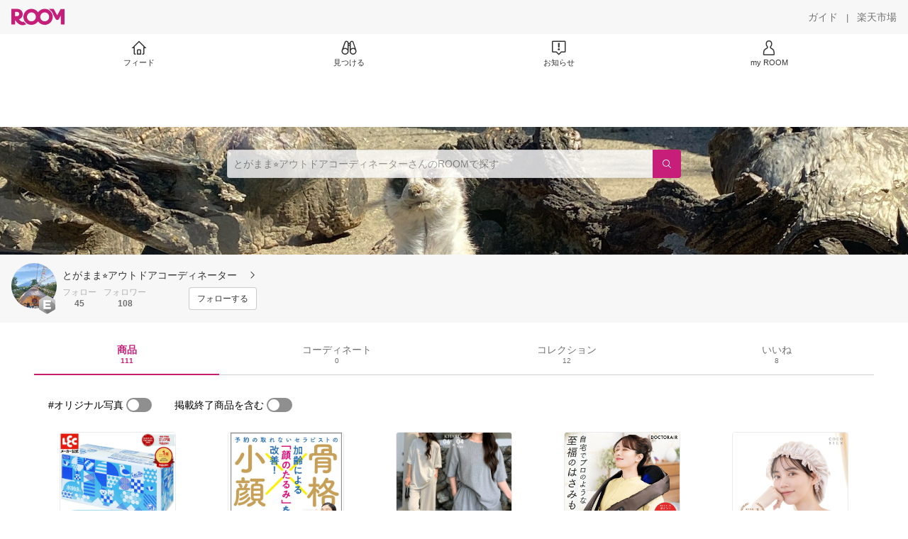

--- FILE ---
content_type: text/html; charset=utf-8
request_url: https://room.rakuten.co.jp/immiho/items
body_size: 9312
content:
<!DOCTYPE html><html style="-webkit-text-size-adjust:100%" lang="ja"><head><meta http-equiv="X-UA-Compatible" content="IE=edge"/><meta charSet="utf-8"/><meta name="viewport" content="width=device-width, initial-scale=1.0"/><link rel="icon" href="/img/favicon.ico?v=1"/><link rel="stylesheet" type="text/css" href="/assets/app/pages/room/css/pc-932d0ca2ed7ecfa94620.bundle.css"/><link rel="apple-touch-icon" sizes="152x152" href="/img/apple-touch-icon.png"/><link rel="apple-touch-icon-precomposed" sizes="152x152" href="/img/apple-touch-icon-precomposed.png"/><title>とがまま⭐︎アウトドアコーディネーター のROOM - 欲しい! に出会える。</title><meta name="title" content="とがまま⭐︎アウトドアコーディネーター のROOM - 欲しい! に出会える。"/><meta name="description" content="元百貨店社員でいろんなものバイイイングしたりしていたので、
お得で良いものを見つけるのが得意です。
旦那にはお得ハンターと呼ばれてます笑
都内在住2歳児のママです。
趣味はファッション、料理、コスメ、インテリア、アウトドア♪

子連れキャンプにもお勧めアイテムも発信して行きますね🙌"/><meta property="og:type" content="profile"/><meta property="og:title" content="とがまま⭐︎アウトドアコーディネーター のROOM - 欲しい! に出会える。"/><meta property="og:description" content="元百貨店社員でいろんなものバイイイングしたりしていたので、
お得で良いものを見つけるのが得意です。
旦那にはお得ハンターと呼ばれてます笑
都内在住2歳児のママです。
趣味はファッション、料理、コスメ、インテリア、アウトドア♪

子連れキャンプにもお勧めアイテムも発信して行きますね🙌"/><meta property="og:image" content="https://room.r10s.jp/d/strg/ctrl/22/789ae53d4a9335592417899ebebee99f2855265a.97.9.22.3.jpg"/><meta name="twitter:card" content="summary_large_image"/><meta name="twitter:title" content="とがまま⭐︎アウトドアコーディネーター のROOM - 欲しい! に出会える。"/><meta name="twitter:description" content="元百貨店社員でいろんなものバイイイングしたりしていたので、
お得で良いものを見つけるのが得意です。
旦那にはお得ハンターと呼ばれてます笑
都内在住2歳児のママです。
趣味はファッション、料理、コスメ、インテリア、アウトドア♪

子連れキャンプにもお勧めアイテムも発信して行きますね🙌"/><meta name="twitter:image" content="https://room.r10s.jp/d/strg/ctrl/22/789ae53d4a9335592417899ebebee99f2855265a.97.9.22.3.jpg"/><meta name="twitter:site" content="@ROOM_rakuten"/><meta name="theme-color" content="#f7f7f7"/></head><body style="margin:0" class=""><div id="root"><div class="container--2x7c3"><div id="mkdiv_header_pitari" style="line-height:0"></div><div class="main-banner--UUg67"><div class="spacer--1O71j none--1VvlN padding-left-medium--2Vegj"><a href="/items"><div class="logo--2d5ff room-logo--3rI3f  " alt-text="Logo"></div></a></div><div class="link-wrapper--1bLO3"><div class="spacer--1O71j padding-right-small--3DBxg"><a class="button--1P0_8 size-m--2Dbpu size-m-padding--2kqkH border-radius--2FZc6 no-padding--2a5z- type-link--27vAs variant-gray-dark-button-group--WpWgX" aria-label="ガイド" href="/info/guide/utilization/index.html" target="_self" aria-disabled="false" aria-pressed="false" tabindex="0"><span class="text--2sQjc text-no-margin-left--3UoWJ text-no-margin-right--345ss text--v7Opa font-family-fixed--CIL5f">ガイド</span></a></div><div class="text-display--3jedW type-body--27DSG size-medium--3VTRm align-left--3uu15 color-gray-dark--3Wllp  layout-inline--QSCjX">|</div><div class="spacer--1O71j padding-left-small--2IWZq padding-right-medium--tQy60"><a class="button--1P0_8 size-m--2Dbpu size-m-padding--2kqkH border-radius--2FZc6 no-padding--2a5z- type-link--27vAs variant-gray-dark-button-group--WpWgX" aria-label="楽天市場" href="https://www.rakuten.co.jp" target="_blank" aria-disabled="false" aria-pressed="false" tabindex="0"><span class="text--2sQjc text-no-margin-left--3UoWJ text-no-margin-right--345ss text--v7Opa font-family-fixed--CIL5f">楽天市場</span></a></div></div></div><div class="addtional-elements--25xBE"><div class="spacer--1O71j full-width--2Jy7N padding-left-xlarge--23dSW padding-right-xlarge--zVnLm white--2hwqf"><div class="spacer--1O71j full-width--2Jy7N padding-left-xlarge--23dSW padding-right-xlarge--zVnLm white--2hwqf"><div class="container--2qzY6 visible--2fdvB"><div class="menu--1bNEG"><a href="/items" class="link-style--2mNVq"><div class="icon--3qFXf"><div class="icon--19Vbv size-xxl--36ECB home-outline--1LBaX"></div></div><div class="text-display--3jedW type-body--27DSG size-custom-11--dTqht align-left--3uu15 color-gray-darker--3K2Fe  layout-inline--QSCjX">フィード</div></a><a href="/discover/coordinates" class="link-style--2mNVq"><div class="icon--3qFXf"><div class="icon--19Vbv size-xxl--36ECB binoculars--1mL2s"></div></div><div class="text-display--3jedW type-body--27DSG size-custom-11--dTqht align-left--3uu15 color-gray-darker--3K2Fe  layout-inline--QSCjX">見つける</div></a><a href="/news" class="link-style--2mNVq"><div class="icon--3qFXf"><div class="icon--19Vbv size-xxl--36ECB center-notice--1sj41"></div></div><div class="text-display--3jedW type-body--27DSG size-custom-11--dTqht align-left--3uu15 color-gray-darker--3K2Fe  layout-inline--QSCjX">お知らせ</div></a><a href="https://room.rakuten.co.jp/common/login?redirectafterlogin=%3Fl-id%3Dmyroom_login_signup" class="link-style--2mNVq"><div class="icon--3qFXf"><div class="icon--19Vbv size-xxl--36ECB rex-user-outline--cshN4"></div></div><div class="text-display--3jedW type-body--27DSG size-custom-11--dTqht align-left--3uu15 color-gray-darker--3K2Fe  layout-inline--QSCjX">my ROOM</div></a></div></div></div></div></div></div><div class="header-padding--2xxni" style="padding-top:0px75px"></div><div class="container--1oNbn"><div class="background-frame--12uqF"><a><img class="background-image--1OY4P" src="https://room.r10s.jp/d/strg/ctrl/22/4e47a149f59031c35a8ccb6c98da5e2801c765cd.97.9.22.3.jpg"/></a><div class="container--3aVle container-absolute--3BNOD"><div class="spacer--1O71j full-width--2Jy7N flex-row--1tFB6 padding-all-none--1gEyP"><div class="spacer--1O71j full-width--2Jy7N block--1XPdY padding-all-none--1gEyP"><div class="container--lBJER search-container--meKp1 search-container-room--2lZER"><div class="input--2hxBK input-room-header--1A-0Y background-white-opacity--1GfD5"><input type="search" class="input-text--3BgYg" id="room-header-search-bar" name="sitem" placeholder="とがまま⭐︎アウトドアコーディネーターさんのROOMで探す" autoComplete="off"/></div><a class="link--2nWEr" href="/search/item?keyword=&amp;user_id=1000000029182392&amp;user_name=%E3%81%A8%E3%81%8C%E3%81%BE%E3%81%BE%E2%AD%90%EF%B8%8E%E3%82%A2%E3%82%A6%E3%83%88%E3%83%89%E3%82%A2%E3%82%B3%E3%83%BC%E3%83%87%E3%82%A3%E3%83%8D%E3%83%BC%E3%82%BF%E3%83%BC" aria-label="検索"><div class="button--3rAVL button-room-header--1hZhn"><div class="text-display--3jedW type-icon--3qoXU size-custom-small--1Sg4n align-left--3uu15 color-white--2iUJA  layout-inline--QSCjX"><div class="icon--2qUoj common-search--2AvDN"></div></div></div></a></div></div></div></div></div><div class="spacer--1O71j block--1XPdY padding-top-small--15fXY padding-right-medium--tQy60 padding-bottom-medium--afMsT padding-left-medium--2Vegj gray--1XdhM"><div class="profile-wrapper--3LItE"><div class="profile-image--2yuua"><div class="container--1LGXM" style="height:64px;width:64px"><div class="image-wrapper--1sssU r-image--2P8HV" style="height:64px"><img class="image--38eoi    " src="https://room.r10s.jp/d/strg/ctrl/22/789ae53d4a9335592417899ebebee99f2855265a.97.9.22.3.jpg?thum=111&amp;resize=100:*" style="max-height:64px;max-width:64px" alt=""/></div></div><a class="rank--10Sy2"><div class="logo--2d5ff room-rank-e--3XiFZ room-large-size--2maKb " alt-text="Logo"></div></a></div><div class="gadgets--2dC0X"><div class="standard-wrapper--1594C"><div class="profile-name-area--xfRjR"><a class="profile-name-content--JuT_C" href="/immiho/profile"><div class="spacer--1O71j flex-row-start-wrap--2RWX3 padding-all-none--1gEyP"><div class="spacer--1O71j flex-row--1tFB6 padding-right-xsmall--25vUI"><div class="text-display--3jedW type-body--27DSG size-large--3ZnNa align-left--3uu15 color-gray-darker--3K2Fe line-height-x-medium--OLnmI layout-inline--QSCjX"><span class="profile-name--2GCD4">とがまま⭐︎アウトドアコーディネーター</span></div></div><div class="spacer--1O71j flex-row--1tFB6 padding-all-none--1gEyP"></div></div><div class="spacer--1O71j padding-left-xsmall--3zfYa"><div class="profile-name-label--DWtJz"><div class="icon--19Vbv size-xs--3UyV3 common-chevron-right--2vw2C"></div></div></div></a></div><div class="follow-info--2WEG0"><div class="follow-counts--3GB4e"><div class="spacer--1O71j flex-row-start--1GHo9 padding-right-custom-xsmall--UxdAk"><div class="spacer--1O71j padding-all-none--1gEyP"><button class="follow-button--JvDKZ"><div class="spacer--1O71j padding-all-none--1gEyP"><div class="text-display--3jedW type-body--27DSG size-small--GZwgU align-left--3uu15 color-gray-pastel--3IkFZ line-height-small--2tBoY layout-block--3uuSk">フォロー</div><div class="spacer--1O71j flex-row-center--3mNC6 none--1VvlN padding-top-xxsmall--1oj92"><div class="text-display--3jedW type-body--27DSG size-small--GZwgU align-left--3uu15 color-gray-dark--3Wllp  style-bold--1xXjA layout-inline--QSCjX">45</div></div></div></button></div></div><div class="spacer--1O71j padding-all-none--1gEyP"><button class="follow-button--JvDKZ"><div class="spacer--1O71j padding-all-none--1gEyP"><div class="text-display--3jedW type-body--27DSG size-small--GZwgU align-left--3uu15 color-gray-pastel--3IkFZ line-height-small--2tBoY layout-block--3uuSk">フォロワー</div><div class="spacer--1O71j flex-row-center--3mNC6 none--1VvlN padding-top-xxsmall--1oj92"><div class="text-display--3jedW type-body--27DSG size-small--GZwgU align-left--3uu15 color-gray-dark--3Wllp  style-bold--1xXjA layout-inline--QSCjX">108</div></div></div></button></div></div><div class="follow-button-wrapper--2hr6y"><button class="button--1P0_8 size-xs--1BS4t size-xs-padding--2Hr8c border-radius--2FZc6 block--2Wg9t type-basic--30dKm variant-room--A0ToC" aria-label="フォローする" type="button"><span class="text--2sQjc text-no-margin-left--3UoWJ text-no-margin-right--345ss text--3vQhK font-family-fixed--CIL5f">フォローする</span></button></div></div></div></div></div></div></div><div class="container--Aqh0Q"><div class="spacer--1O71j block--1XPdY padding-left-xxlarge--2B7EV padding-right-xxlarge--1zbXH"><div class="container--tu__P"><div class="tabs-container--3hQ8G tab--large--1Y5za"><div class="tab--2_Lda tab--selected--_Vqis tab--selected--room--25k2Z tab--main--2wixZ"><a class="text-wrapper--RlTXG"><span class="text-basic--3t35m">商品</span><span class="text-basic--3t35m text-basic--small--FSSn5">111</span></a></div><div class="tab--2_Lda tab--main--2wixZ"><a class="text-wrapper--RlTXG"><span class="text-basic--3t35m">コーディネート</span><span class="text-basic--3t35m text-basic--small--FSSn5">0</span></a></div><div class="tab--2_Lda tab--main--2wixZ"><a class="text-wrapper--RlTXG"><span class="text-basic--3t35m">コレクション</span><span class="text-basic--3t35m text-basic--small--FSSn5">12</span></a></div><div class="tab--2_Lda tab--main--2wixZ"><a class="text-wrapper--RlTXG"><span class="text-basic--3t35m">いいね</span><span class="text-basic--3t35m text-basic--small--FSSn5">8</span></a></div></div><div class="content--2PyGo content--unpadded--3oj3G"></div></div></div></div><button class="container--3hTS8 container-scroll-to-top--2fIpC container-scroll-to-top-right-small--1PAKY fade-out--_F0xn container-scroll-to-top-custom-floating-right--3bDfE"><div class="spacer--1O71j padding-top-none---ol7c padding-right-none--2hmkf padding-bottom-none--18GZd padding-left-none--2kNzF"><div class="text-display--3jedW type-icon--3qoXU size-medium--3VTRm align-center--2TKOE color-gray--1VR_z  layout-block--3uuSk"><div class="icon--19Vbv common-chevron-up-light--1rwkQ"></div></div></div></button></div><script>window.__INITIAL_STATE__ = {"loginStatus":{"is_login":false},"userData":{"id":"1000000029182392","username":"immiho","fullname":"とがまま⭐︎アウトドアコーディネーター","type":"member","collections":12,"free_collections":13,"coordinates":0,"register":"2014-08-06 23:05:42","last_visit":"2014-08-06 23:05:42","last_collect":"2024-09-12 14:09:13","last_activity":"2024-09-17 21:44:51","comments":0,"comments_collections":0,"rank":1,"influence_points":494,"active_influence_points":0,"following_users":45,"followers":108,"collections_owns":13,"collections_invited":0,"collects":111,"recollected":3,"likes":8,"liked":123,"likes_collections":0,"liked_collections":112,"room_views":0,"all_views":0,"gms":0,"sold":0,"new_notifications":11,"commented":0,"commented_collections":0,"recent_collects":[{"source_id":"2700000111736393","id":"1700264948574318","flg_commentable":"1","from_service":"room","parent_collect_id":null,"root_collect_id":"1700264948574318","content":"とにかく安くて枚数欲しいねん！って方に。\n安いお尻拭きあるあるで数枚連なって出てきます。\nそして薄めです。\nですが！圧倒的に安いので普段お尻拭き以外にも手口ふきなど代用されている方には問題なくどんどん使えるクオリティかなと思います。\nうちもうんちの時は別メーカーのものを使い分けてます。\n\n#買ってよかった #おしりふき　#ベビー　#キッズ　#激安　#コスパ\n#ママにお勧め","name":"おしりふき まとめ買い おしり拭き 水99.9 【送料無料】 ふんわり シート 80枚×20個 【1,600枚】 【肌にやさしい】","rec_uploaded_images":"[]","last_activity_id":"264936668","last_activity_at":"1726117753871210","created_at":"2024-09-12 14:09:13","user":{"id":"1000000029182392","username":"immiho","fullname":"とがまま⭐︎アウトドアコーディネーター","type":"member","profile":{"job":null,"about":"元百貨店社員でいろんなものバイイイングしたりしていたので、\nお得で良いものを見つけるのが得意です。\n旦那にはお得ハンターと呼ばれてます笑\n都内在住2歳児のママです。\n趣味はファッション、料理、コスメ、インテリア、アウトドア♪\n\n子連れキャンプにもお勧めアイテムも発信して行きますね🙌","link_url":null,"image_avatar":{"id":"2401024084889275","url":"https:\u002F\u002Froom.r10s.jp\u002Fd\u002Fstrg\u002Fctrl\u002F22\u002F789ae53d4a9335592417899ebebee99f2855265a.97.9.22.3.jpg","offset_x":0,"offset_y":0,"width":1576,"height":1576,"mimetype":"image\u002Fjpeg","is_origin":null,"check_flg":null}},"is_blocked":null,"is_first_collect":null,"guide_displayed":true,"guide_displayed_room":false,"guide_displayed_item":false,"guide_displayed_feed":false,"guide_displayed_feed_modal":true,"interest_displayed":true,"default_collection_id":"28953","flg_commentable":true,"feed_type":"all","is_followable":null,"is_certified":false,"created_at":"2014-08-06 23:05:42","rank":null,"user_icon_feed":null,"user_icon_detail":null,"user_icon_list":null,"interest_setting":null},"item":{"count_category":null,"id":"1100000044036200","key":"lecdirect:10001749","price":2080,"name":"おしりふき まとめ買い おしり拭き 水99.9 【送料無料】 ふんわり シート 80枚×20個 【1,600枚】 【肌にやさしい】 レック ダイレクト お尻拭き お尻ふき","url":"http:\u002F\u002Fitem.rakuten.co.jp\u002Flecdirect\u002Fe163_999fun20p\u002F","category_id":"2800000205194135","category_lv1_id":"2800000100533426","category_lv2_id":"2800000213972124","flg_tax":false,"flg_postage":false,"flg_asuraku":false,"affiliate_url":"","affiliate_rate":40,"review_count":8290,"review_average":447,"availability":"1","purchase_type":"0","release_date":"0","start_time":"0","end_time":"0","purchase_status":"1","reserve_status":"1","flg_soldout":false,"flg_deleted":false,"img_picture_2":null,"img_picture_3":null,"content":null,"category_lv3_id":null,"point_rate":0,"picture":{"parent":null,"id":"2401049093611311","url":"https:\u002F\u002Ftshop.r10s.jp\u002Flecdirect\u002Fcabinet\u002Fimg\u002Fe\u002Fe00974.jpg","offset_x":0,"offset_y":0,"width":800,"height":800,"mimetype":"image\u002Fjpeg","is_origin":null,"check_flg":null}},"root_user":{"id":"1000000029182392","username":"immiho","fullname":"とがまま⭐︎アウトドアコーディネーター","type":"member","is_blocked":null,"is_first_collect":null,"guide_displayed":true,"guide_displayed_room":false,"guide_displayed_item":false,"guide_displayed_feed":false,"guide_displayed_feed_modal":true,"interest_displayed":true,"default_collection_id":"28953","flg_commentable":true,"feed_type":"all","is_followable":null,"is_certified":false,"created_at":"2014-08-06 23:05:42","rank":null,"user_icon_feed":null,"user_icon_detail":null,"user_icon_list":null,"interest_setting":null},"image_top":null},{"source_id":"2700000093608187","id":"1700264947909346","flg_commentable":"1","from_service":"room","parent_collect_id":null,"root_collect_id":"1700264947909346","content":"最近流行ってる骨格ベクトレ。すごくいいのは間違い無いんだけど、1回あたり1万円〜数万円して、しかも継続しないと意味ないのでなかなかハードル高くて続けられないって人に！！\nとりあえずまずは小顔を目指すセルフワークがこの中に詰まっています！すごく簡単なものばかりで仕事しながらとか家事の合間にできるのでほんとおすすめしたい！！\n\n\n#おすすめ本 #ベストセラー #私の本棚 #読書記録 #ダイエット　#小顔　#骨格　#セルフワーク　#骨格ベクトレ　#ながら美容　#美容法　　#美容本　#小顔ダイエット　#痩せる　#整う　#整形　#整形要らず","name":"予約の取れないセラピストの 骨格小顔1分メソッド [ 三木まゆ美 ]","rec_uploaded_images":"[]","last_activity_id":"264936003","last_activity_at":"1726117469855646","created_at":"2024-09-12 14:04:29","user":{"id":"1000000029182392","username":"immiho","fullname":"とがまま⭐︎アウトドアコーディネーター","type":"member","profile":{"job":null,"about":"元百貨店社員でいろんなものバイイイングしたりしていたので、\nお得で良いものを見つけるのが得意です。\n旦那にはお得ハンターと呼ばれてます笑\n都内在住2歳児のママです。\n趣味はファッション、料理、コスメ、インテリア、アウトドア♪\n\n子連れキャンプにもお勧めアイテムも発信して行きますね🙌","link_url":null,"image_avatar":{"id":"2401024084889275","url":"https:\u002F\u002Froom.r10s.jp\u002Fd\u002Fstrg\u002Fctrl\u002F22\u002F789ae53d4a9335592417899ebebee99f2855265a.97.9.22.3.jpg","offset_x":0,"offset_y":0,"width":1576,"height":1576,"mimetype":"image\u002Fjpeg","is_origin":null,"check_flg":null}},"is_blocked":null,"is_first_collect":null,"guide_displayed":true,"guide_displayed_room":false,"guide_displayed_item":false,"guide_displayed_feed":false,"guide_displayed_feed_modal":true,"interest_displayed":true,"default_collection_id":"28953","flg_commentable":true,"feed_type":"all","is_followable":null,"is_certified":false,"created_at":"2014-08-06 23:05:42","rank":null,"user_icon_feed":null,"user_icon_detail":null,"user_icon_list":null,"interest_setting":null},"item":{"count_category":null,"id":"1100065072253258","key":"book:21180778","price":1760,"name":"予約の取れないセラピストの 骨格小顔1分メソッド [ 三木まゆ美 ]","url":"http:\u002F\u002Fitem.rakuten.co.jp\u002Fbook\u002F17773468\u002F","category_id":"2800000216751110","category_lv1_id":"2800000200162131","category_lv2_id":"2800000208726184","flg_tax":false,"flg_postage":false,"flg_asuraku":false,"affiliate_url":"","affiliate_rate":0,"review_count":22,"review_average":426,"availability":"1","purchase_type":"0","release_date":"0","start_time":"0","end_time":"0","purchase_status":"1","reserve_status":"1","flg_soldout":false,"flg_deleted":false,"img_picture_2":null,"img_picture_3":null,"content":null,"category_lv3_id":null,"point_rate":0,"picture":{"parent":null,"id":"2401050671485623","url":"https:\u002F\u002Ftshop.r10s.jp\u002Fbook\u002Fcabinet\u002F6339\u002F9784865936339_1_5.jpg","offset_x":0,"offset_y":0,"width":849,"height":1200,"mimetype":"image\u002Fjpeg","is_origin":null,"check_flg":null}},"root_user":{"id":"1000000029182392","username":"immiho","fullname":"とがまま⭐︎アウトドアコーディネーター","type":"member","is_blocked":null,"is_first_collect":null,"guide_displayed":true,"guide_displayed_room":false,"guide_displayed_item":false,"guide_displayed_feed":false,"guide_displayed_feed_modal":true,"interest_displayed":true,"default_collection_id":"28953","flg_commentable":true,"feed_type":"all","is_followable":null,"is_certified":false,"created_at":"2014-08-06 23:05:42","rank":null,"user_icon_feed":null,"user_icon_detail":null,"user_icon_list":null,"interest_setting":null},"image_top":null},{"source_id":"2700000146773862","id":"1700264280574244","flg_commentable":"1","from_service":"room","parent_collect_id":null,"root_collect_id":"1700264280574244","content":"ゴミ捨てOK🙆‍♀️公園OK🙆‍♀️最強セットアップ 🔥\n\n一着試しに買って良すぎたので追加で3着購入！！！\n某ファストファッションブランドとかだとママ友にバレる心配もあってなかなか着られないんですよね、、、笑\nこれならそんな心配もご無用！！\n楽なのに(ルームウェアなのに)おしゃれに着こなせちゃうので、普通に保育園のお迎えにだって行けちゃうし公園遊びにも余裕で行けちゃいます！\n\nシンプルなセットアップなので上下セパレートでも着られてこの夏これしか着なかったのでは！？と思うぐらい。笑\n\nしかもクーポン使うと1000円台で買えるのほんとありがたすぎて、もう毎年これはリピして買いたいなと思ってます🙌\n\n\n#買ってよかった #楽してキレイ #着心地重視 #ルームウェア #子供と公　#外着ok #部屋着 #保育園お迎え　#公園遊び　#アウトドア　#セットアップ　#スウェット　#楽ちんコーデ　#ママコーデ　#ギャル　#コスパ　#着回し #ギャル　#スポーティ","name":"＜1,599円！クーポン利用で＞NEW長ズボンタイプ登場！ポケット付き セットアップ レディース ルームウェア 上下セット 半袖 長袖 tシャツ カットソー ワッフル ゆったり オーバーサイズ ショーツ カジュアル ワンマイルウェア 韓国【 ルームウェアセットアップ 】","rec_uploaded_images":"[]","last_activity_id":"264268668","last_activity_at":"1725800117534239","created_at":"2024-09-08 21:55:17","user":{"id":"1000000029182392","username":"immiho","fullname":"とがまま⭐︎アウトドアコーディネーター","type":"member","profile":{"job":null,"about":"元百貨店社員でいろんなものバイイイングしたりしていたので、\nお得で良いものを見つけるのが得意です。\n旦那にはお得ハンターと呼ばれてます笑\n都内在住2歳児のママです。\n趣味はファッション、料理、コスメ、インテリア、アウトドア♪\n\n子連れキャンプにもお勧めアイテムも発信して行きますね🙌","link_url":null,"image_avatar":{"id":"2401024084889275","url":"https:\u002F\u002Froom.r10s.jp\u002Fd\u002Fstrg\u002Fctrl\u002F22\u002F789ae53d4a9335592417899ebebee99f2855265a.97.9.22.3.jpg","offset_x":0,"offset_y":0,"width":1576,"height":1576,"mimetype":"image\u002Fjpeg","is_origin":null,"check_flg":null}},"is_blocked":null,"is_first_collect":null,"guide_displayed":true,"guide_displayed_room":false,"guide_displayed_item":false,"guide_displayed_feed":false,"guide_displayed_feed_modal":true,"interest_displayed":true,"default_collection_id":"28953","flg_commentable":true,"feed_type":"all","is_followable":null,"is_certified":false,"created_at":"2014-08-06 23:05:42","rank":null,"user_icon_feed":null,"user_icon_detail":null,"user_icon_list":null,"interest_setting":null},"item":{"count_category":null,"id":"1100061558072275","key":"kharis:10004996","price":1790,"name":"【期間限定：3,890円→最安1,790円！ 】 NEW長ズボンタイプ登場！ポケット付 セットアップ レディース ルームウェア 上下セット 半袖 tシャツ カットソー ワッフル ゆったり オーバーサイズ【ルームウェアセットアップ】 大人気 半袖\u002Fショートパンツが最安C対象","url":"http:\u002F\u002Fitem.rakuten.co.jp\u002Fkharis\u002Fto2023-0260\u002F","category_id":"2800000510883277","category_lv1_id":"2800000100433595","category_lv2_id":"2800000566222361","flg_tax":false,"flg_postage":false,"flg_asuraku":false,"affiliate_url":"","affiliate_rate":0,"review_count":922,"review_average":428,"availability":"1","purchase_type":"0","release_date":"0","start_time":"1769137200","end_time":"1769655599","purchase_status":"1","reserve_status":"1","flg_soldout":false,"flg_deleted":false,"img_picture_2":null,"img_picture_3":null,"content":null,"category_lv3_id":null,"point_rate":0,"picture":{"parent":null,"id":"2401049122792377","url":"https:\u002F\u002Ftshop.r10s.jp\u002Fkharis\u002Fcabinet\u002F11677953\u002F11972801\u002F0260-main-250416-k.jpg","offset_x":0,"offset_y":0,"width":700,"height":700,"mimetype":"image\u002Fjpeg","is_origin":null,"check_flg":null}},"root_user":{"id":"1000000029182392","username":"immiho","fullname":"とがまま⭐︎アウトドアコーディネーター","type":"member","is_blocked":null,"is_first_collect":null,"guide_displayed":true,"guide_displayed_room":false,"guide_displayed_item":false,"guide_displayed_feed":false,"guide_displayed_feed_modal":true,"interest_displayed":true,"default_collection_id":"28953","flg_commentable":true,"feed_type":"all","is_followable":null,"is_certified":false,"created_at":"2014-08-06 23:05:42","rank":null,"user_icon_feed":null,"user_icon_detail":null,"user_icon_list":null,"interest_setting":null},"image_top":null},{"source_id":"2700000100246151","id":"1700196003953206","flg_commentable":"1","from_service":"Review","parent_collect_id":null,"root_collect_id":"1700196003953206","content":"マンションで狭いためコンパクトなマッサージ機を探していました。特に肩こりがひどくいろんなものを使ってきましたが、こちらは今までのものと比べ物にならないぐらい本格的なもみ心地でとても気に入っています。家族で取り合いしながら使っています。買ってよかったです。","name":"【2月25日限定 店内全品ポイント10倍！】ドクターエア 3Dネックマッサージャープレミアム MN-05 マッサージ器 温熱 ヒーター 首 肩 腰|ネックマッサージ 首マッサージ機 ネックマッサージャー 背中 肩甲骨 健康器具 脚 足 太もも ギフト プレゼント","rec_uploaded_images":"[]","last_activity_id":"195992062","last_activity_at":"1677458149190390","created_at":"2023-02-27 09:35:49","user":{"id":"1000000029182392","username":"immiho","fullname":"とがまま⭐︎アウトドアコーディネーター","type":"member","profile":{"job":null,"about":"元百貨店社員でいろんなものバイイイングしたりしていたので、\nお得で良いものを見つけるのが得意です。\n旦那にはお得ハンターと呼ばれてます笑\n都内在住2歳児のママです。\n趣味はファッション、料理、コスメ、インテリア、アウトドア♪\n\n子連れキャンプにもお勧めアイテムも発信して行きますね🙌","link_url":null,"image_avatar":{"id":"2401024084889275","url":"https:\u002F\u002Froom.r10s.jp\u002Fd\u002Fstrg\u002Fctrl\u002F22\u002F789ae53d4a9335592417899ebebee99f2855265a.97.9.22.3.jpg","offset_x":0,"offset_y":0,"width":1576,"height":1576,"mimetype":"image\u002Fjpeg","is_origin":null,"check_flg":null}},"is_blocked":null,"is_first_collect":null,"guide_displayed":true,"guide_displayed_room":false,"guide_displayed_item":false,"guide_displayed_feed":false,"guide_displayed_feed_modal":true,"interest_displayed":true,"default_collection_id":"28953","flg_commentable":true,"feed_type":"all","is_followable":null,"is_certified":false,"created_at":"2014-08-06 23:05:42","rank":null,"user_icon_feed":null,"user_icon_detail":null,"user_icon_list":null,"interest_setting":null},"item":{"count_category":null,"id":"1100056202615347","key":"bodyplus:10001701","price":19800,"name":"【1月エントリーでP10倍】首 マッサージ器 ネックマッサージャー ネックマッサージ機 肩こり コードレス マッサージ器 首 肩 肩甲骨 マッサージ 背中 僧帽筋 グッズ 血行促進 疲労回復 肩もみ ギフト プレゼント | ドクターエア 3Dネックマッサージャープレミアム MN-05","url":"http:\u002F\u002Fitem.rakuten.co.jp\u002Fbodyplus\u002Fmn05\u002F","category_id":"2800000568363630","category_lv1_id":"2800000562637383","category_lv2_id":"2800000100191236","flg_tax":false,"flg_postage":false,"flg_asuraku":false,"affiliate_url":"","affiliate_rate":40,"review_count":566,"review_average":453,"availability":"1","purchase_type":"0","release_date":"0","start_time":"0","end_time":"0","purchase_status":"1","reserve_status":"1","flg_soldout":false,"flg_deleted":false,"img_picture_2":null,"img_picture_3":null,"content":null,"category_lv3_id":null,"point_rate":0,"picture":{"parent":null,"id":"2401074725400269","url":"https:\u002F\u002Ftshop.r10s.jp\u002Fbodyplus\u002Fcabinet\u002Fmn05\u002F11755014\u002Fmn05_point10_v2.jpg","offset_x":0,"offset_y":0,"width":1200,"height":1200,"mimetype":"image\u002Fjpeg","is_origin":null,"check_flg":null}},"root_user":{"id":"1000000029182392","username":"immiho","fullname":"とがまま⭐︎アウトドアコーディネーター","type":"member","is_blocked":null,"is_first_collect":null,"guide_displayed":true,"guide_displayed_room":false,"guide_displayed_item":false,"guide_displayed_feed":false,"guide_displayed_feed_modal":true,"interest_displayed":true,"default_collection_id":"28953","flg_commentable":true,"feed_type":"all","is_followable":null,"is_certified":false,"created_at":"2014-08-06 23:05:42","rank":null,"user_icon_feed":null,"user_icon_detail":null,"user_icon_list":null,"interest_setting":null},"image_top":null},{"source_id":"2700000029860342","id":"1700173234212108","flg_commentable":"1","from_service":"Review","parent_collect_id":null,"root_collect_id":"1700173234212108","content":"この値段でシルクキャップが買えるなんて驚きでした。実際使ってみると、たしかにクセがつきづらくなかなか使えそうでおすすめです。寝相がひどいときは稀に外れてしまっているため、もしかするともうワンサイズ大きいものの方がよいかもしれませんが、コスパとのバランスを見たら文句ありません。","name":"＼年間ランキング2021受賞!!／【楽天1位】ナイトキャップ シルク【COCOSILK シルク ナイトキャップ ゴム紐】ナイトキャップ シルク100％ 6A ロングヘア シルクキャップ レディース 睡眠 就寝用 帽子 女性 シルク製 保湿 ヘアケア プレゼント 実用的 髪の毛 美容師 古川優香","rec_uploaded_images":"[]","last_activity_id":"173222325","last_activity_at":"1659771746001572","created_at":"2022-08-06 16:42:26","user":{"id":"1000000029182392","username":"immiho","fullname":"とがまま⭐︎アウトドアコーディネーター","type":"member","profile":{"job":null,"about":"元百貨店社員でいろんなものバイイイングしたりしていたので、\nお得で良いものを見つけるのが得意です。\n旦那にはお得ハンターと呼ばれてます笑\n都内在住2歳児のママです。\n趣味はファッション、料理、コスメ、インテリア、アウトドア♪\n\n子連れキャンプにもお勧めアイテムも発信して行きますね🙌","link_url":null,"image_avatar":{"id":"2401024084889275","url":"https:\u002F\u002Froom.r10s.jp\u002Fd\u002Fstrg\u002Fctrl\u002F22\u002F789ae53d4a9335592417899ebebee99f2855265a.97.9.22.3.jpg","offset_x":0,"offset_y":0,"width":1576,"height":1576,"mimetype":"image\u002Fjpeg","is_origin":null,"check_flg":null}},"is_blocked":null,"is_first_collect":null,"guide_displayed":true,"guide_displayed_room":false,"guide_displayed_item":false,"guide_displayed_feed":false,"guide_displayed_feed_modal":true,"interest_displayed":true,"default_collection_id":"28953","flg_commentable":true,"feed_type":"all","is_followable":null,"is_certified":false,"created_at":"2014-08-06 23:05:42","rank":null,"user_icon_feed":null,"user_icon_detail":null,"user_icon_list":null,"interest_setting":null},"item":{"count_category":null,"id":"1100022114390221","key":"shizenshop:10000130","price":3480,"name":"＼年間ランキング2024受賞!!／【公式】ナイトキャップ シルク【COCOSILK シルク ナイトキャップ ゴム紐】ナイトキャップ シルク100％ 6A ロングヘア シルクキャップ レディース 睡眠 就寝用 帽子 女性 シルク製 保湿 ヘアケア プレゼント 実用的 ギフト プレゼント","url":"http:\u002F\u002Fitem.rakuten.co.jp\u002Fshizenshop\u002Fnight_cap\u002F","category_id":"2800000568240287","category_lv1_id":"2800000100433595","category_lv2_id":"2800000566222361","flg_tax":false,"flg_postage":false,"flg_asuraku":false,"affiliate_url":"","affiliate_rate":40,"review_count":9297,"review_average":449,"availability":"1","purchase_type":"0","release_date":"0","start_time":"0","end_time":"0","purchase_status":"1","reserve_status":"1","flg_soldout":false,"flg_deleted":false,"img_picture_2":null,"img_picture_3":null,"content":null,"category_lv3_id":null,"point_rate":0,"picture":{"parent":null,"id":"2401049152977400","url":"https:\u002F\u002Ftshop.r10s.jp\u002Fshizenshop\u002Fcabinet\u002Fnightcap\u002Fimgrc0119809390.jpg","offset_x":0,"offset_y":0,"width":1000,"height":1000,"mimetype":"image\u002Fjpeg","is_origin":null,"check_flg":null}},"root_user":{"id":"1000000029182392","username":"immiho","fullname":"とがまま⭐︎アウトドアコーディネーター","type":"member","is_blocked":null,"is_first_collect":null,"guide_displayed":true,"guide_displayed_room":false,"guide_displayed_item":false,"guide_displayed_feed":false,"guide_displayed_feed_modal":true,"interest_displayed":true,"default_collection_id":"28953","flg_commentable":true,"feed_type":"all","is_followable":null,"is_certified":false,"created_at":"2014-08-06 23:05:42","rank":null,"user_icon_feed":null,"user_icon_detail":null,"user_icon_list":null,"interest_setting":null},"image_top":null},{"source_id":"2700000157925264","id":"1700173233967334","flg_commentable":"1","from_service":"Review","parent_collect_id":null,"root_collect_id":"1700173233967334","content":"デカフェでこんなに豆の種類を置いてくれているところって全然ないので、コーヒー好きなのにカフェイン制限しないといけない人におすすめです！\nドリップタイプでいろいろお試ししながら飲んだ後はお気に入りを豆で購入したいと思います。","name":"★作りすぎで！在庫一掃特別価格！★ カフェインレス ドリップコーヒー アソート100袋 (5種×20袋) ドリップバッグ 違いを楽しむ デカフェ 飲み比べ | 日本1位焙煎士監修 ドリップパック ドリップコーヒーファクトリー ディカフェ 送料無料 自家焙煎","rec_uploaded_images":"[]","last_activity_id":"173222080","last_activity_at":"1659771603435098","created_at":"2022-08-06 16:40:03","user":{"id":"1000000029182392","username":"immiho","fullname":"とがまま⭐︎アウトドアコーディネーター","type":"member","profile":{"job":null,"about":"元百貨店社員でいろんなものバイイイングしたりしていたので、\nお得で良いものを見つけるのが得意です。\n旦那にはお得ハンターと呼ばれてます笑\n都内在住2歳児のママです。\n趣味はファッション、料理、コスメ、インテリア、アウトドア♪\n\n子連れキャンプにもお勧めアイテムも発信して行きますね🙌","link_url":null,"image_avatar":{"id":"2401024084889275","url":"https:\u002F\u002Froom.r10s.jp\u002Fd\u002Fstrg\u002Fctrl\u002F22\u002F789ae53d4a9335592417899ebebee99f2855265a.97.9.22.3.jpg","offset_x":0,"offset_y":0,"width":1576,"height":1576,"mimetype":"image\u002Fjpeg","is_origin":null,"check_flg":null}},"is_blocked":null,"is_first_collect":null,"guide_displayed":true,"guide_displayed_room":false,"guide_displayed_item":false,"guide_displayed_feed":false,"guide_displayed_feed_modal":true,"interest_displayed":true,"default_collection_id":"28953","flg_commentable":true,"feed_type":"all","is_followable":null,"is_certified":false,"created_at":"2014-08-06 23:05:42","rank":null,"user_icon_feed":null,"user_icon_detail":null,"user_icon_list":null,"interest_setting":null},"item":{"count_category":null,"id":"1100058098256740","key":"dripcoffee:10000382","price":2290,"name":"★作りすぎで！在庫一掃特別価格！★ カフェインレス ドリップコーヒー アソート100袋 (5種×20袋) ドリップバッグ 違いを楽しむ デカフェ 飲み比べ | 日本1位焙煎士監修 ドリップパック ドリップコーヒーファクトリー ディカフェ 送料無料 自家焙煎","url":"http:\u002F\u002Fitem.rakuten.co.jp\u002Fdripcoffee\u002F0400003325818\u002F","category_id":"2800000506539810","category_lv1_id":"2800000100316328","category_lv2_id":"2800000100356323","flg_tax":false,"flg_postage":true,"flg_asuraku":true,"affiliate_url":"","affiliate_rate":40,"review_count":18,"review_average":461,"availability":"3","purchase_type":"0","release_date":"0","start_time":"0","end_time":"0","purchase_status":"1","reserve_status":"1","flg_soldout":true,"flg_deleted":true,"img_picture_2":null,"img_picture_3":null,"content":null,"category_lv3_id":null,"point_rate":0,"picture":{"parent":null,"id":"2400968751581418","url":"https:\u002F\u002Ftshop.r10s.jp\u002Fdripcoffee\u002Fcabinet\u002Fit01\u002F0400003304240_nr.jpg","offset_x":0,"offset_y":0,"width":600,"height":601,"mimetype":"image\u002Fjpeg","is_origin":null,"check_flg":null}},"root_user":{"id":"1000000029182392","username":"immiho","fullname":"とがまま⭐︎アウトドアコーディネーター","type":"member","is_blocked":null,"is_first_collect":null,"guide_displayed":true,"guide_displayed_room":false,"guide_displayed_item":false,"guide_displayed_feed":false,"guide_displayed_feed_modal":true,"interest_displayed":true,"default_collection_id":"28953","flg_commentable":true,"feed_type":"all","is_followable":null,"is_certified":false,"created_at":"2014-08-06 23:05:42","rank":null,"user_icon_feed":null,"user_icon_detail":null,"user_icon_list":null,"interest_setting":null},"image_top":{"parent":null,"id":"2400978755112340","url":"https:\u002F\u002Ftshop.r10s.jp\u002Fdripcoffee\u002Fcabinet\u002Fit01\u002F0400003304240_nr.jpg","offset_x":0,"offset_y":0,"width":600,"height":601,"mimetype":"image\u002Fjpeg","is_origin":null,"check_flg":null}}],"dt_last_search":"1725925142","tmp_cnt_rank":null,"dt_last_coordinate":null,"last_item_sync":"2020-06-12 23:50:20","profile":{"job":null,"about":"元百貨店社員でいろんなものバイイイングしたりしていたので、\nお得で良いものを見つけるのが得意です。\n旦那にはお得ハンターと呼ばれてます笑\n都内在住2歳児のママです。\n趣味はファッション、料理、コスメ、インテリア、アウトドア♪\n\n子連れキャンプにもお勧めアイテムも発信して行きますね🙌","link_url":null,"image_avatar":{"id":"2401024084889275","url":"https:\u002F\u002Froom.r10s.jp\u002Fd\u002Fstrg\u002Fctrl\u002F22\u002F789ae53d4a9335592417899ebebee99f2855265a.97.9.22.3.jpg","offset_x":0,"offset_y":0,"width":1576,"height":1576,"mimetype":"image\u002Fjpeg","is_origin":null,"check_flg":null}},"room":{"image_banner":{"parent":{"id":"2401024085004292","url":"https:\u002F\u002Froom.r10s.jp\u002Fd\u002Fstrg\u002Fctrl\u002F22\u002Fa71cacb062be181feb0647d42c0f5aeacb766b11.97.9.22.3.jpg","offset_x":0,"offset_y":0,"width":2048,"height":682,"mimetype":"image\u002Fjpeg","is_origin":null,"check_flg":null},"id":"2401024085006414","url":"https:\u002F\u002Froom.r10s.jp\u002Fd\u002Fstrg\u002Fctrl\u002F22\u002F4e47a149f59031c35a8ccb6c98da5e2801c765cd.97.9.22.3.jpg","offset_x":0,"offset_y":0,"width":2048,"height":682,"mimetype":"image\u002Fjpeg","is_origin":null,"check_flg":null},"name":"","about":"","flg_published":"0","show_coordinate":true},"is_blocked":false,"is_first_collect":false,"guide_displayed":true,"guide_displayed_room":false,"guide_displayed_item":false,"guide_displayed_feed":false,"guide_displayed_feed_modal":true,"interest_displayed":true,"default_collection_id":"28953","flg_commentable":true,"feed_type":"all","is_followable":true,"is_certified":false,"created_at":"2014-08-06 23:05:42","user_icon_feed":null,"user_icon_detail":"https:\u002F\u002Froom.rakuten.co.jp\u002Fimg\u002Frank\u002Ficon_rank_E_44.png","user_icon_list":"https:\u002F\u002Froom.rakuten.co.jp\u002Fimg\u002Frank\u002Ficon_rank_E_26.png","interest_setting":[{"id":"3000000000001108","name":"レディースファッション","image_id":"2400000231744220","setting":true},{"id":"3000000000003419","name":"インテリア・雑貨","image_id":"2400000231746368","setting":true},{"id":"3000000000004834","name":"キッズ・ベビー","image_id":"2400000231747441","setting":true},{"id":"3000000000008100","name":"音楽","image_id":"2400000231751176","setting":true},{"id":"3000000000014285","name":"アウトドア","image_id":"2400000231757218","setting":true},{"id":"3000000000015181","name":"おもちゃ","image_id":"2400000231758302","setting":true},{"id":"3000000000017864","name":"美容・コスメ","image_id":"2400000231760374","setting":true}],"draft_coordinates":0},"pageType":"myroom"};
window.__REWIRED_SCHEMAS__ = ["pc"];
window.__LOGGER_PROXY_ROUTE__ = "\u002F_proxylog";
window.__CHECKOUT_TOKEN__ = undefined;</script><script src="/assets/app/pages/room/javascript/pc-932d0ca2ed7ecfa94620.bundle.js"></script><script src="/assets/app/pages/room/javascript/vendors-932d0ca2ed7ecfa94620.bundle.js"></script><script src="/assets/app/pages/room/javascript/main-932d0ca2ed7ecfa94620.bundle.js"></script><div style="display:none"></div></body></html>

--- FILE ---
content_type: text/plain; charset=utf-8
request_url: https://room.rakuten.co.jp/api/1000000029182392/collects?api_version=1
body_size: 20322
content:
{"status":"success","code":200,"data":[{"source_id":"2700000111736393","id":"1700264948574318","flg_commentable":"1","from_service":"room","parent_collect_id":null,"root_collect_id":"1700264948574318","content":"とにかく安くて枚数欲しいねん！って方に。\n安いお尻拭きあるあるで数枚連なって出てきます。\nそして薄めです。\nですが！圧倒的に安いので普段お尻拭き以外にも手口ふきなど代用されている方には問題なくどんどん使えるクオリティかなと思います。\nうちもうんちの時は別メーカーのものを使い分けてます。\n\n#買ってよかった #おしりふき　#ベビー　#キッズ　#激安　#コスパ\n#ママにお勧め","name":"おしりふき まとめ買い おしり拭き 水99.9 【送料無料】 ふんわり シート 80枚×20個 【1,600枚】 【肌にやさしい】 レック ダイレクト お尻拭き お尻ふき","rec_uploaded_images":"[]","last_activity_id":"264936668","last_activity_at":"1726117753871210","created_at":"2024-09-12 14:09:13","likes":0,"detail_views":0,"comments":0,"recollects":0,"pictures":0,"recent_responsers":[],"brick_views":0,"influence_points":0,"active_influence_points":0,"user":{"id":"1000000029182392","username":"immiho","fullname":"とがまま⭐︎アウトドアコーディネーター","type":"member","collections":12,"free_collections":13,"coordinates":0,"register":"2014-08-06 23:05:42","last_visit":"2014-08-06 23:05:42","last_collect":"2024-09-12 14:09:13","last_activity":"2024-09-17 21:44:51","comments":0,"comments_collections":0,"rank":1,"influence_points":494,"active_influence_points":0,"following_users":45,"followers":108,"collections_owns":13,"collections_invited":0,"collects":111,"recollected":3,"likes":8,"liked":123,"likes_collections":0,"liked_collections":112,"room_views":0,"all_views":0,"gms":0,"sold":0,"new_notifications":11,"commented":0,"commented_collections":0,"dt_last_search":"1725925142","tmp_cnt_rank":null,"dt_last_coordinate":null,"last_item_sync":"2020-06-12 23:50:20","profile":{"job":null,"about":"元百貨店社員でいろんなものバイイイングしたりしていたので、\nお得で良いものを見つけるのが得意です。\n旦那にはお得ハンターと呼ばれてます笑\n都内在住2歳児のママです。\n趣味はファッション、料理、コスメ、インテリア、アウトドア♪\n\n子連れキャンプにもお勧めアイテムも発信して行きますね🙌","link_url":null,"image_avatar":{"id":"2401024084889275","url":"https://room.r10s.jp/d/strg/ctrl/22/789ae53d4a9335592417899ebebee99f2855265a.97.9.22.3.jpg","offset_x":0,"offset_y":0,"width":1576,"height":1576,"mimetype":"image/jpeg","is_origin":null,"check_flg":null}},"is_blocked":null,"is_first_collect":null,"guide_displayed":true,"guide_displayed_room":false,"guide_displayed_item":false,"guide_displayed_feed":false,"guide_displayed_feed_modal":true,"interest_displayed":true,"default_collection_id":"28953","flg_commentable":true,"feed_type":"all","is_followable":true,"created_at":"2014-08-06 23:05:42","user_icon_feed":null,"user_icon_detail":"https://room.rakuten.co.jp/img/rank/icon_rank_E_44.png","user_icon_list":"https://room.rakuten.co.jp/img/rank/icon_rank_E_26.png","interest_setting":null},"item":{"count_category":null,"id":"1100000044036200","key":"lecdirect:10001749","price":2080,"name":"おしりふき まとめ買い おしり拭き 水99.9 【送料無料】 ふんわり シート 80枚×20個 【1,600枚】 【肌にやさしい】 レック ダイレクト お尻拭き お尻ふき","url":"http://item.rakuten.co.jp/lecdirect/e163_999fun20p/","category_id":"2800000205194135","category_lv1_id":"2800000100533426","category_lv2_id":"2800000213972124","flg_tax":false,"flg_postage":false,"flg_asuraku":false,"affiliate_url":"","affiliate_rate":40,"review_count":8290,"review_average":447,"availability":"1","purchase_type":"0","release_date":"0","start_time":"0","end_time":"0","purchase_status":"1","reserve_status":"1","flg_soldout":false,"flg_deleted":false,"img_picture_2":null,"img_picture_3":null,"content":null,"category_lv3_id":null,"point_rate":0,"collects":10893,"collected_users":0,"collected_collections":0,"likes":350858,"comments":2331,"last_collected":"2026-01-27 07:00:11","last_commented":"2026-01-26 13:26:00","last_viewed":"2014-03-05 17:15:53","last_updated":"2026-01-27 03:33:53","picture":{"parent":null,"id":"2401049093611311","url":"https://tshop.r10s.jp/lecdirect/cabinet/img/e/e00974.jpg","offset_x":0,"offset_y":0,"width":800,"height":800,"mimetype":"image/jpeg","is_origin":null,"check_flg":null},"has_price_range":false},"root_user":{"id":"1000000029182392","username":"immiho","fullname":"とがまま⭐︎アウトドアコーディネーター","type":"member","is_blocked":null,"is_first_collect":null,"guide_displayed":true,"guide_displayed_room":false,"guide_displayed_item":false,"guide_displayed_feed":false,"guide_displayed_feed_modal":true,"interest_displayed":true,"default_collection_id":"28953","flg_commentable":true,"feed_type":"all","is_followable":null,"created_at":"2014-08-06 23:05:42","rank":null,"user_icon_feed":null,"user_icon_detail":null,"user_icon_list":null,"interest_setting":null},"image_top":{"parent":null,"id":null,"url":"https://tshop.r10s.jp/lecdirect/cabinet/img/e/e00974.jpg","offset_x":null,"offset_y":null,"width":null,"height":null,"mimetype":null,"is_origin":null,"check_flg":null},"is_pinned":false,"is_collected":false,"is_liked":false,"is_purchased":false,"is_public_purchased":false,"is_commented":false,"is_commentable":true,"is_likeable":true,"is_collectable":true},{"source_id":"2700000093608187","id":"1700264947909346","flg_commentable":"1","from_service":"room","parent_collect_id":null,"root_collect_id":"1700264947909346","content":"最近流行ってる骨格ベクトレ。すごくいいのは間違い無いんだけど、1回あたり1万円〜数万円して、しかも継続しないと意味ないのでなかなかハードル高くて続けられないって人に！！\nとりあえずまずは小顔を目指すセルフワークがこの中に詰まっています！すごく簡単なものばかりで仕事しながらとか家事の合間にできるのでほんとおすすめしたい！！\n\n\n#おすすめ本 #ベストセラー #私の本棚 #読書記録 #ダイエット　#小顔　#骨格　#セルフワーク　#骨格ベクトレ　#ながら美容　#美容法　　#美容本　#小顔ダイエット　#痩せる　#整う　#整形　#整形要らず","name":"予約の取れないセラピストの 骨格小顔1分メソッド [ 三木まゆ美 ]","rec_uploaded_images":"[]","last_activity_id":"264936003","last_activity_at":"1726117469855646","created_at":"2024-09-12 14:04:29","likes":1,"detail_views":0,"comments":0,"recollects":0,"pictures":0,"recent_responsers":[{"id":"1000005278831154","username":"takatakaaeee","fullname":"タカエ","type":"member","profile":{"job":null,"about":"インスタはこちら\n@karada.recipe","link_url":null,"image_avatar":{"id":"2401067043615297","url":"https://room.r10s.jp/d/strg/ctrl/22/f3cec36c016d8e870911b6986c05df5d4702af6f.68.9.22.3.jpg","offset_x":0,"offset_y":0,"width":1091,"height":1091,"mimetype":"image/jpeg","is_origin":null,"check_flg":null}},"is_blocked":null,"is_first_collect":null,"guide_displayed":false,"guide_displayed_room":false,"guide_displayed_item":false,"guide_displayed_feed":false,"guide_displayed_feed_modal":false,"interest_displayed":true,"default_collection_id":"11584177","flg_commentable":true,"feed_type":"category","is_followable":null,"created_at":"2024-08-16 12:02:42","rank":null,"user_icon_feed":null,"user_icon_detail":null,"user_icon_list":null,"interest_setting":null},{"id":"1000005258815294","username":"room_erikohsproom","fullname":"えりこ┊︎訪問･いいね･購入感謝です🙏","type":"member","profile":{"job":null,"about":"ご覧くださいましてありがとうございます💞\n#ふるさと納税 対応商品や#防災グッズ を中心に\n投稿しています。よろしくお願いいたします🙏","link_url":null,"image_avatar":{"id":"2401021827895284","url":"https://room.r10s.jp/d/strg/ctrl/22/d6360c64a6f408ff8bfcf626a980742a1e3fe6e7.93.9.22.3.jpg","offset_x":0,"offset_y":0,"width":1032,"height":1032,"mimetype":"image/jpeg","is_origin":null,"check_flg":null}},"is_blocked":null,"is_first_collect":null,"guide_displayed":true,"guide_displayed_room":false,"guide_displayed_item":false,"guide_displayed_feed":false,"guide_displayed_feed_modal":false,"interest_displayed":true,"default_collection_id":"10005859","flg_commentable":true,"feed_type":"all","is_followable":null,"created_at":"2024-08-04 13:09:50","rank":null,"user_icon_feed":null,"user_icon_detail":null,"user_icon_list":null,"interest_setting":null}],"brick_views":0,"influence_points":0,"active_influence_points":0,"user":{"id":"1000000029182392","username":"immiho","fullname":"とがまま⭐︎アウトドアコーディネーター","type":"member","collections":12,"free_collections":13,"coordinates":0,"register":"2014-08-06 23:05:42","last_visit":"2014-08-06 23:05:42","last_collect":"2024-09-12 14:09:13","last_activity":"2024-09-17 21:44:51","comments":0,"comments_collections":0,"rank":1,"influence_points":494,"active_influence_points":0,"following_users":45,"followers":108,"collections_owns":13,"collections_invited":0,"collects":111,"recollected":3,"likes":8,"liked":123,"likes_collections":0,"liked_collections":112,"room_views":0,"all_views":0,"gms":0,"sold":0,"new_notifications":11,"commented":0,"commented_collections":0,"dt_last_search":"1725925142","tmp_cnt_rank":null,"dt_last_coordinate":null,"last_item_sync":"2020-06-12 23:50:20","profile":{"job":null,"about":"元百貨店社員でいろんなものバイイイングしたりしていたので、\nお得で良いものを見つけるのが得意です。\n旦那にはお得ハンターと呼ばれてます笑\n都内在住2歳児のママです。\n趣味はファッション、料理、コスメ、インテリア、アウトドア♪\n\n子連れキャンプにもお勧めアイテムも発信して行きますね🙌","link_url":null,"image_avatar":{"id":"2401024084889275","url":"https://room.r10s.jp/d/strg/ctrl/22/789ae53d4a9335592417899ebebee99f2855265a.97.9.22.3.jpg","offset_x":0,"offset_y":0,"width":1576,"height":1576,"mimetype":"image/jpeg","is_origin":null,"check_flg":null}},"is_blocked":null,"is_first_collect":null,"guide_displayed":true,"guide_displayed_room":false,"guide_displayed_item":false,"guide_displayed_feed":false,"guide_displayed_feed_modal":true,"interest_displayed":true,"default_collection_id":"28953","flg_commentable":true,"feed_type":"all","is_followable":true,"created_at":"2014-08-06 23:05:42","user_icon_feed":null,"user_icon_detail":"https://room.rakuten.co.jp/img/rank/icon_rank_E_44.png","user_icon_list":"https://room.rakuten.co.jp/img/rank/icon_rank_E_26.png","interest_setting":null},"item":{"count_category":null,"id":"1100065072253258","key":"book:21180778","price":1760,"name":"予約の取れないセラピストの 骨格小顔1分メソッド [ 三木まゆ美 ]","url":"http://item.rakuten.co.jp/book/17773468/","category_id":"2800000216751110","category_lv1_id":"2800000200162131","category_lv2_id":"2800000208726184","flg_tax":false,"flg_postage":false,"flg_asuraku":false,"affiliate_url":"","affiliate_rate":0,"review_count":22,"review_average":426,"availability":"1","purchase_type":"0","release_date":"0","start_time":"0","end_time":"0","purchase_status":"1","reserve_status":"1","flg_soldout":false,"flg_deleted":false,"img_picture_2":null,"img_picture_3":null,"content":null,"category_lv3_id":null,"point_rate":0,"collects":47,"collected_users":0,"collected_collections":0,"likes":906,"comments":5,"last_collected":"2025-06-04 06:38:32","last_commented":"2025-01-09 20:48:05","last_viewed":"2024-02-26 17:45:15","last_updated":"2026-01-24 18:43:17","picture":{"parent":null,"id":"2401050671485623","url":"https://tshop.r10s.jp/book/cabinet/6339/9784865936339_1_5.jpg","offset_x":0,"offset_y":0,"width":849,"height":1200,"mimetype":"image/jpeg","is_origin":null,"check_flg":null},"has_price_range":false},"root_user":{"id":"1000000029182392","username":"immiho","fullname":"とがまま⭐︎アウトドアコーディネーター","type":"member","is_blocked":null,"is_first_collect":null,"guide_displayed":true,"guide_displayed_room":false,"guide_displayed_item":false,"guide_displayed_feed":false,"guide_displayed_feed_modal":true,"interest_displayed":true,"default_collection_id":"28953","flg_commentable":true,"feed_type":"all","is_followable":null,"created_at":"2014-08-06 23:05:42","rank":null,"user_icon_feed":null,"user_icon_detail":null,"user_icon_list":null,"interest_setting":null},"image_top":{"parent":null,"id":null,"url":"https://tshop.r10s.jp/book/cabinet/6339/9784865936339_1_5.jpg","offset_x":null,"offset_y":null,"width":null,"height":null,"mimetype":null,"is_origin":null,"check_flg":null},"is_pinned":false,"is_collected":false,"is_liked":false,"is_purchased":false,"is_public_purchased":false,"is_commented":false,"is_commentable":true,"is_likeable":true,"is_collectable":true},{"source_id":"2700000146773862","id":"1700264280574244","flg_commentable":"1","from_service":"room","parent_collect_id":null,"root_collect_id":"1700264280574244","content":"ゴミ捨てOK🙆‍♀️公園OK🙆‍♀️最強セットアップ 🔥\n\n一着試しに買って良すぎたので追加で3着購入！！！\n某ファストファッションブランドとかだとママ友にバレる心配もあってなかなか着られないんですよね、、、笑\nこれならそんな心配もご無用！！\n楽なのに(ルームウェアなのに)おしゃれに着こなせちゃうので、普通に保育園のお迎えにだって行けちゃうし公園遊びにも余裕で行けちゃいます！\n\nシンプルなセットアップなので上下セパレートでも着られてこの夏これしか着なかったのでは！？と思うぐらい。笑\n\nしかもクーポン使うと1000円台で買えるのほんとありがたすぎて、もう毎年これはリピして買いたいなと思ってます🙌\n\n\n#買ってよかった #楽してキレイ #着心地重視 #ルームウェア #子供と公　#外着ok #部屋着 #保育園お迎え　#公園遊び　#アウトドア　#セットアップ　#スウェット　#楽ちんコーデ　#ママコーデ　#ギャル　#コスパ　#着回し #ギャル　#スポーティ","name":"【期間限定：3,890円→最安1,790円！ 】 NEW長ズボンタイプ登場！ポケット付 セットアップ レディース ルームウェア 上下セット 半袖 tシャツ カットソー ワッフル ゆったり オーバーサイズ【ルームウェアセットアップ】 大人気 半袖/ショートパンツが最安C対象","rec_uploaded_images":"[]","last_activity_id":"264268668","last_activity_at":"1725800117534239","created_at":"2024-09-08 21:55:17","likes":2,"detail_views":0,"comments":0,"recollects":0,"pictures":0,"recent_responsers":[{"id":"1000005366987327","username":"ap_69room_513991302b","fullname":"ひかり-0歳児ママ","type":"member","profile":{"job":null,"about":"ベビのもの👶私のもの💛\n気に入った物しか載せませんんん","link_url":null,"image_avatar":{"id":"2401027085692686","url":"https://room.r10s.jp/d/strg/ctrl/22/70b6dbc1d1cc954bd9e5bae426de65dcf6543d6b.02.9.22.3.jpg","offset_x":0,"offset_y":0,"width":942,"height":942,"mimetype":"image/jpeg","is_origin":null,"check_flg":null}},"is_blocked":null,"is_first_collect":null,"guide_displayed":false,"guide_displayed_room":false,"guide_displayed_item":false,"guide_displayed_feed":false,"guide_displayed_feed_modal":false,"interest_displayed":true,"default_collection_id":"10192398","flg_commentable":true,"feed_type":"category","is_followable":null,"created_at":"2024-09-29 01:35:54","rank":null,"user_icon_feed":null,"user_icon_detail":null,"user_icon_list":null,"interest_setting":null},{"id":"1000003960288469","username":"room_f8e261b0e5","fullname":"ビール&ワイン好きkana","type":"member","profile":{"job":null,"about":"毎日ビールを飲む大人🍺  \n今日は何飲もう？が楽しくなるROOM。  \n家飲み用ビール・ワインを中心に、  \nビール・ワイン好きへのギフトもまとめています。  \nワイン検定シルバー保有🍷  \n\n🎁 迷ったらギフトコレクションへ","link_url":null,"image_avatar":{"id":"2401073529031153","url":"https://room.r10s.jp/d/strg/ctrl/22/ebea75433eb9bb1b6798123982174d6aca5fb773.86.9.22.3.png","offset_x":0,"offset_y":0,"width":1024,"height":1024,"mimetype":"image/png","is_origin":null,"check_flg":null}},"is_blocked":null,"is_first_collect":null,"guide_displayed":true,"guide_displayed_room":false,"guide_displayed_item":false,"guide_displayed_feed":false,"guide_displayed_feed_modal":false,"interest_displayed":true,"default_collection_id":"10016817","flg_commentable":true,"feed_type":"all","is_followable":null,"created_at":"2022-07-22 16:14:08","rank":null,"user_icon_feed":null,"user_icon_detail":null,"user_icon_list":null,"interest_setting":null}],"brick_views":0,"influence_points":0,"active_influence_points":0,"user":{"id":"1000000029182392","username":"immiho","fullname":"とがまま⭐︎アウトドアコーディネーター","type":"member","collections":12,"free_collections":13,"coordinates":0,"register":"2014-08-06 23:05:42","last_visit":"2014-08-06 23:05:42","last_collect":"2024-09-12 14:09:13","last_activity":"2024-09-17 21:44:51","comments":0,"comments_collections":0,"rank":1,"influence_points":494,"active_influence_points":0,"following_users":45,"followers":108,"collections_owns":13,"collections_invited":0,"collects":111,"recollected":3,"likes":8,"liked":123,"likes_collections":0,"liked_collections":112,"room_views":0,"all_views":0,"gms":0,"sold":0,"new_notifications":11,"commented":0,"commented_collections":0,"dt_last_search":"1725925142","tmp_cnt_rank":null,"dt_last_coordinate":null,"last_item_sync":"2020-06-12 23:50:20","profile":{"job":null,"about":"元百貨店社員でいろんなものバイイイングしたりしていたので、\nお得で良いものを見つけるのが得意です。\n旦那にはお得ハンターと呼ばれてます笑\n都内在住2歳児のママです。\n趣味はファッション、料理、コスメ、インテリア、アウトドア♪\n\n子連れキャンプにもお勧めアイテムも発信して行きますね🙌","link_url":null,"image_avatar":{"id":"2401024084889275","url":"https://room.r10s.jp/d/strg/ctrl/22/789ae53d4a9335592417899ebebee99f2855265a.97.9.22.3.jpg","offset_x":0,"offset_y":0,"width":1576,"height":1576,"mimetype":"image/jpeg","is_origin":null,"check_flg":null}},"is_blocked":null,"is_first_collect":null,"guide_displayed":true,"guide_displayed_room":false,"guide_displayed_item":false,"guide_displayed_feed":false,"guide_displayed_feed_modal":true,"interest_displayed":true,"default_collection_id":"28953","flg_commentable":true,"feed_type":"all","is_followable":true,"created_at":"2014-08-06 23:05:42","user_icon_feed":null,"user_icon_detail":"https://room.rakuten.co.jp/img/rank/icon_rank_E_44.png","user_icon_list":"https://room.rakuten.co.jp/img/rank/icon_rank_E_26.png","interest_setting":null},"item":{"count_category":null,"id":"1100061558072275","key":"kharis:10004996","price":1790,"name":"【期間限定：3,890円→最安1,790円！ 】 NEW長ズボンタイプ登場！ポケット付 セットアップ レディース ルームウェア 上下セット 半袖 tシャツ カットソー ワッフル ゆったり オーバーサイズ【ルームウェアセットアップ】 大人気 半袖/ショートパンツが最安C対象","url":"http://item.rakuten.co.jp/kharis/to2023-0260/","category_id":"2800000510883277","category_lv1_id":"2800000100433595","category_lv2_id":"2800000566222361","flg_tax":false,"flg_postage":false,"flg_asuraku":false,"affiliate_url":"","affiliate_rate":0,"review_count":922,"review_average":428,"availability":"1","purchase_type":"0","release_date":"0","start_time":"1769137200","end_time":"1769655599","purchase_status":"1","reserve_status":"1","flg_soldout":false,"flg_deleted":false,"img_picture_2":null,"img_picture_3":null,"content":null,"category_lv3_id":null,"point_rate":0,"collects":1699,"collected_users":0,"collected_collections":0,"likes":120975,"comments":142,"last_collected":"2025-12-08 06:16:42","last_commented":"2025-08-31 23:01:55","last_viewed":"2023-04-23 17:11:43","last_updated":"2026-01-23 18:50:50","picture":{"parent":null,"id":"2401049122792377","url":"https://tshop.r10s.jp/kharis/cabinet/11677953/11972801/0260-main-250416-k.jpg","offset_x":0,"offset_y":0,"width":700,"height":700,"mimetype":"image/jpeg","is_origin":null,"check_flg":null},"has_price_range":true},"root_user":{"id":"1000000029182392","username":"immiho","fullname":"とがまま⭐︎アウトドアコーディネーター","type":"member","is_blocked":null,"is_first_collect":null,"guide_displayed":true,"guide_displayed_room":false,"guide_displayed_item":false,"guide_displayed_feed":false,"guide_displayed_feed_modal":true,"interest_displayed":true,"default_collection_id":"28953","flg_commentable":true,"feed_type":"all","is_followable":null,"created_at":"2014-08-06 23:05:42","rank":null,"user_icon_feed":null,"user_icon_detail":null,"user_icon_list":null,"interest_setting":null},"image_top":{"parent":null,"id":null,"url":"https://tshop.r10s.jp/kharis/cabinet/11677953/11972801/0260-main-250416-k.jpg","offset_x":null,"offset_y":null,"width":null,"height":null,"mimetype":null,"is_origin":null,"check_flg":null},"is_pinned":false,"is_collected":false,"is_liked":false,"is_purchased":false,"is_public_purchased":false,"is_commented":false,"is_commentable":true,"is_likeable":true,"is_collectable":true},{"source_id":"2700000100246151","id":"1700196003953206","flg_commentable":"1","from_service":"Review","parent_collect_id":null,"root_collect_id":"1700196003953206","content":"マンションで狭いためコンパクトなマッサージ機を探していました。特に肩こりがひどくいろんなものを使ってきましたが、こちらは今までのものと比べ物にならないぐらい本格的なもみ心地でとても気に入っています。家族で取り合いしながら使っています。買ってよかったです。","name":"【1月エントリーでP10倍】首 マッサージ器 ネックマッサージャー ネックマッサージ機 肩こり コードレス マッサージ器 首 肩 肩甲骨 マッサージ 背中 僧帽筋 グッズ 血行促進 疲労回復 肩もみ ギフト プレゼント | ドクターエア 3Dネックマッサージャープレミアム MN-05","rec_uploaded_images":"[]","last_activity_id":"195992062","last_activity_at":"1677458149190390","created_at":"2023-02-27 09:35:49","likes":0,"detail_views":0,"comments":0,"recollects":0,"pictures":0,"recent_responsers":[],"brick_views":0,"influence_points":0,"active_influence_points":0,"user":{"id":"1000000029182392","username":"immiho","fullname":"とがまま⭐︎アウトドアコーディネーター","type":"member","collections":12,"free_collections":13,"coordinates":0,"register":"2014-08-06 23:05:42","last_visit":"2014-08-06 23:05:42","last_collect":"2024-09-12 14:09:13","last_activity":"2024-09-17 21:44:51","comments":0,"comments_collections":0,"rank":1,"influence_points":494,"active_influence_points":0,"following_users":45,"followers":108,"collections_owns":13,"collections_invited":0,"collects":111,"recollected":3,"likes":8,"liked":123,"likes_collections":0,"liked_collections":112,"room_views":0,"all_views":0,"gms":0,"sold":0,"new_notifications":11,"commented":0,"commented_collections":0,"dt_last_search":"1725925142","tmp_cnt_rank":null,"dt_last_coordinate":null,"last_item_sync":"2020-06-12 23:50:20","profile":{"job":null,"about":"元百貨店社員でいろんなものバイイイングしたりしていたので、\nお得で良いものを見つけるのが得意です。\n旦那にはお得ハンターと呼ばれてます笑\n都内在住2歳児のママです。\n趣味はファッション、料理、コスメ、インテリア、アウトドア♪\n\n子連れキャンプにもお勧めアイテムも発信して行きますね🙌","link_url":null,"image_avatar":{"id":"2401024084889275","url":"https://room.r10s.jp/d/strg/ctrl/22/789ae53d4a9335592417899ebebee99f2855265a.97.9.22.3.jpg","offset_x":0,"offset_y":0,"width":1576,"height":1576,"mimetype":"image/jpeg","is_origin":null,"check_flg":null}},"is_blocked":null,"is_first_collect":null,"guide_displayed":true,"guide_displayed_room":false,"guide_displayed_item":false,"guide_displayed_feed":false,"guide_displayed_feed_modal":true,"interest_displayed":true,"default_collection_id":"28953","flg_commentable":true,"feed_type":"all","is_followable":true,"created_at":"2014-08-06 23:05:42","user_icon_feed":null,"user_icon_detail":"https://room.rakuten.co.jp/img/rank/icon_rank_E_44.png","user_icon_list":"https://room.rakuten.co.jp/img/rank/icon_rank_E_26.png","interest_setting":null},"item":{"count_category":null,"id":"1100056202615347","key":"bodyplus:10001701","price":19800,"name":"【1月エントリーでP10倍】首 マッサージ器 ネックマッサージャー ネックマッサージ機 肩こり コードレス マッサージ器 首 肩 肩甲骨 マッサージ 背中 僧帽筋 グッズ 血行促進 疲労回復 肩もみ ギフト プレゼント | ドクターエア 3Dネックマッサージャープレミアム MN-05","url":"http://item.rakuten.co.jp/bodyplus/mn05/","category_id":"2800000568363630","category_lv1_id":"2800000562637383","category_lv2_id":"2800000100191236","flg_tax":false,"flg_postage":false,"flg_asuraku":false,"affiliate_url":"","affiliate_rate":40,"review_count":566,"review_average":453,"availability":"1","purchase_type":"0","release_date":"0","start_time":"0","end_time":"0","purchase_status":"1","reserve_status":"1","flg_soldout":false,"flg_deleted":false,"img_picture_2":null,"img_picture_3":null,"content":null,"category_lv3_id":null,"point_rate":0,"collects":382,"collected_users":0,"collected_collections":0,"likes":4053,"comments":53,"last_collected":"2026-01-24 20:40:12","last_commented":"2026-01-14 19:30:07","last_viewed":"2022-02-14 20:27:28","last_updated":"2026-01-16 16:04:29","picture":{"parent":null,"id":"2401074725400269","url":"https://tshop.r10s.jp/bodyplus/cabinet/mn05/11755014/mn05_point10_v2.jpg","offset_x":0,"offset_y":0,"width":1200,"height":1200,"mimetype":"image/jpeg","is_origin":null,"check_flg":null},"has_price_range":true},"root_user":{"id":"1000000029182392","username":"immiho","fullname":"とがまま⭐︎アウトドアコーディネーター","type":"member","is_blocked":null,"is_first_collect":null,"guide_displayed":true,"guide_displayed_room":false,"guide_displayed_item":false,"guide_displayed_feed":false,"guide_displayed_feed_modal":true,"interest_displayed":true,"default_collection_id":"28953","flg_commentable":true,"feed_type":"all","is_followable":null,"created_at":"2014-08-06 23:05:42","rank":null,"user_icon_feed":null,"user_icon_detail":null,"user_icon_list":null,"interest_setting":null},"image_top":{"parent":null,"id":null,"url":"https://tshop.r10s.jp/bodyplus/cabinet/mn05/11755014/mn05_point10_v2.jpg","offset_x":null,"offset_y":null,"width":null,"height":null,"mimetype":null,"is_origin":null,"check_flg":null},"is_pinned":false,"is_collected":false,"is_liked":false,"is_purchased":false,"is_public_purchased":false,"is_commented":false,"is_commentable":true,"is_likeable":true,"is_collectable":true},{"source_id":"2700000029860342","id":"1700173234212108","flg_commentable":"1","from_service":"Review","parent_collect_id":null,"root_collect_id":"1700173234212108","content":"この値段でシルクキャップが買えるなんて驚きでした。実際使ってみると、たしかにクセがつきづらくなかなか使えそうでおすすめです。寝相がひどいときは稀に外れてしまっているため、もしかするともうワンサイズ大きいものの方がよいかもしれませんが、コスパとのバランスを見たら文句ありません。","name":"＼年間ランキング2024受賞!!／【公式】ナイトキャップ シルク【COCOSILK シルク ナイトキャップ ゴム紐】ナイトキャップ シルク100％ 6A ロングヘア シルクキャップ レディース 睡眠 就寝用 帽子 女性 シルク製 保湿 ヘアケア プレゼント 実用的 ギフト プレゼント","rec_uploaded_images":"[]","last_activity_id":"173222325","last_activity_at":"1659771746001572","created_at":"2022-08-06 16:42:26","likes":2,"detail_views":0,"comments":0,"recollects":0,"pictures":0,"recent_responsers":[{"id":"1000002505056911","username":"room_0718_0718","fullname":"Hannah~✿毎日にちょっとした幸せを","type":"member","profile":{"job":null,"about":"家事も育児も仕事も…できる範囲でがんばるタイプです🫶\n猫グッズ、子ども用品、インテリア、日用品、\n「コレ、助かる〜」ってやつをゆるっと紹介中𓂃𓈒𓏸\n\nちょっと笑えてちょっと役立つ、そんな暮らしの味方めざしてます✿","link_url":null,"image_avatar":{"id":"2401043342543319","url":"https://room.r10s.jp/d/strg/ctrl/22/429c506467d2b720bc2946397064bf2c87d8159a.81.9.22.3.jpg","offset_x":0,"offset_y":0,"width":1000,"height":1000,"mimetype":"image/jpeg","is_origin":null,"check_flg":null}},"is_blocked":null,"is_first_collect":null,"guide_displayed":true,"guide_displayed_room":false,"guide_displayed_item":false,"guide_displayed_feed":false,"guide_displayed_feed_modal":false,"interest_displayed":true,"default_collection_id":"5261184","flg_commentable":true,"feed_type":"all","is_followable":null,"created_at":"2020-06-25 06:48:33","rank":null,"user_icon_feed":null,"user_icon_detail":null,"user_icon_list":null,"interest_setting":null},{"id":"1000002154946135","username":"room_fa45325ce9","fullname":"美月 |  ig @h___m.z.k","type":"member","profile":{"job":null,"about":"＼　訪問ありがとうございます　／\n家事楽アイテムや便利アイテムを中心に集めています。\nシンプルで機能的なものが大好き。\nたまにインテリアや収納アイテムも。\n\n経由購入、いいねしてくださる方ありがとうございます🙏✨\nいいね返し、フォローバック追いつかない時があってすみません💦\n\n家づくりや暮らしについてのInstagramもよかったら見に来てください😌✨\n\nig→ @h___m.z.k\n\n\nSince. 2020年11月24日〜","link_url":null,"image_avatar":{"id":"2401010113221394","url":"https://room.r10s.jp/d/strg/ctrl/22/5c31b1129fe4ab7c2f4d277a6b530bda7d20b7a3.04.9.22.3.jpg","offset_x":0,"offset_y":0,"width":390,"height":390,"mimetype":"image/jpeg","is_origin":null,"check_flg":null}},"is_blocked":null,"is_first_collect":null,"guide_displayed":true,"guide_displayed_room":false,"guide_displayed_item":false,"guide_displayed_feed":false,"guide_displayed_feed_modal":false,"interest_displayed":true,"default_collection_id":"4607900","flg_commentable":true,"feed_type":"all","is_followable":null,"created_at":"2020-01-23 09:20:09","rank":null,"user_icon_feed":null,"user_icon_detail":null,"user_icon_list":null,"interest_setting":null}],"brick_views":0,"influence_points":0,"active_influence_points":0,"user":{"id":"1000000029182392","username":"immiho","fullname":"とがまま⭐︎アウトドアコーディネーター","type":"member","collections":12,"free_collections":13,"coordinates":0,"register":"2014-08-06 23:05:42","last_visit":"2014-08-06 23:05:42","last_collect":"2024-09-12 14:09:13","last_activity":"2024-09-17 21:44:51","comments":0,"comments_collections":0,"rank":1,"influence_points":494,"active_influence_points":0,"following_users":45,"followers":108,"collections_owns":13,"collections_invited":0,"collects":111,"recollected":3,"likes":8,"liked":123,"likes_collections":0,"liked_collections":112,"room_views":0,"all_views":0,"gms":0,"sold":0,"new_notifications":11,"commented":0,"commented_collections":0,"dt_last_search":"1725925142","tmp_cnt_rank":null,"dt_last_coordinate":null,"last_item_sync":"2020-06-12 23:50:20","profile":{"job":null,"about":"元百貨店社員でいろんなものバイイイングしたりしていたので、\nお得で良いものを見つけるのが得意です。\n旦那にはお得ハンターと呼ばれてます笑\n都内在住2歳児のママです。\n趣味はファッション、料理、コスメ、インテリア、アウトドア♪\n\n子連れキャンプにもお勧めアイテムも発信して行きますね🙌","link_url":null,"image_avatar":{"id":"2401024084889275","url":"https://room.r10s.jp/d/strg/ctrl/22/789ae53d4a9335592417899ebebee99f2855265a.97.9.22.3.jpg","offset_x":0,"offset_y":0,"width":1576,"height":1576,"mimetype":"image/jpeg","is_origin":null,"check_flg":null}},"is_blocked":null,"is_first_collect":null,"guide_displayed":true,"guide_displayed_room":false,"guide_displayed_item":false,"guide_displayed_feed":false,"guide_displayed_feed_modal":true,"interest_displayed":true,"default_collection_id":"28953","flg_commentable":true,"feed_type":"all","is_followable":true,"created_at":"2014-08-06 23:05:42","user_icon_feed":null,"user_icon_detail":"https://room.rakuten.co.jp/img/rank/icon_rank_E_44.png","user_icon_list":"https://room.rakuten.co.jp/img/rank/icon_rank_E_26.png","interest_setting":null},"item":{"count_category":null,"id":"1100022114390221","key":"shizenshop:10000130","price":3480,"name":"＼年間ランキング2024受賞!!／【公式】ナイトキャップ シルク【COCOSILK シルク ナイトキャップ ゴム紐】ナイトキャップ シルク100％ 6A ロングヘア シルクキャップ レディース 睡眠 就寝用 帽子 女性 シルク製 保湿 ヘアケア プレゼント 実用的 ギフト プレゼント","url":"http://item.rakuten.co.jp/shizenshop/night_cap/","category_id":"2800000568240287","category_lv1_id":"2800000100433595","category_lv2_id":"2800000566222361","flg_tax":false,"flg_postage":false,"flg_asuraku":false,"affiliate_url":"","affiliate_rate":40,"review_count":9297,"review_average":449,"availability":"1","purchase_type":"0","release_date":"0","start_time":"0","end_time":"0","purchase_status":"1","reserve_status":"1","flg_soldout":false,"flg_deleted":false,"img_picture_2":null,"img_picture_3":null,"content":null,"category_lv3_id":null,"point_rate":0,"collects":6999,"collected_users":0,"collected_collections":0,"likes":136980,"comments":1245,"last_collected":"2026-01-26 21:21:23","last_commented":"2026-01-24 14:00:09","last_viewed":"2016-11-28 23:20:45","last_updated":"2026-01-17 18:31:47","picture":{"parent":null,"id":"2401049152977400","url":"https://tshop.r10s.jp/shizenshop/cabinet/nightcap/imgrc0119809390.jpg","offset_x":0,"offset_y":0,"width":1000,"height":1000,"mimetype":"image/jpeg","is_origin":null,"check_flg":null},"has_price_range":true},"root_user":{"id":"1000000029182392","username":"immiho","fullname":"とがまま⭐︎アウトドアコーディネーター","type":"member","is_blocked":null,"is_first_collect":null,"guide_displayed":true,"guide_displayed_room":false,"guide_displayed_item":false,"guide_displayed_feed":false,"guide_displayed_feed_modal":true,"interest_displayed":true,"default_collection_id":"28953","flg_commentable":true,"feed_type":"all","is_followable":null,"created_at":"2014-08-06 23:05:42","rank":null,"user_icon_feed":null,"user_icon_detail":null,"user_icon_list":null,"interest_setting":null},"image_top":{"parent":null,"id":null,"url":"https://tshop.r10s.jp/shizenshop/cabinet/nightcap/imgrc0119809390.jpg","offset_x":null,"offset_y":null,"width":null,"height":null,"mimetype":null,"is_origin":null,"check_flg":null},"is_pinned":false,"is_collected":false,"is_liked":false,"is_purchased":false,"is_public_purchased":false,"is_commented":false,"is_commentable":true,"is_likeable":true,"is_collectable":true},{"source_id":"2700000157925264","id":"1700173233967334","flg_commentable":"1","from_service":"Review","parent_collect_id":null,"root_collect_id":"1700173233967334","content":"デカフェでこんなに豆の種類を置いてくれているところって全然ないので、コーヒー好きなのにカフェイン制限しないといけない人におすすめです！\nドリップタイプでいろいろお試ししながら飲んだ後はお気に入りを豆で購入したいと思います。","name":"★作りすぎで！在庫一掃特別価格！★ カフェインレス ドリップコーヒー アソート100袋 (5種×20袋) ドリップバッグ 違いを楽しむ デカフェ 飲み比べ | 日本1位焙煎士監修 ドリップパック ドリップコーヒーファクトリー ディカフェ 送料無料 自家焙煎","rec_uploaded_images":"[]","last_activity_id":"173222080","last_activity_at":"1659771603435098","created_at":"2022-08-06 16:40:03","likes":0,"detail_views":0,"comments":0,"recollects":0,"pictures":3,"recent_responsers":[],"brick_views":0,"influence_points":0,"active_influence_points":0,"user":{"id":"1000000029182392","username":"immiho","fullname":"とがまま⭐︎アウトドアコーディネーター","type":"member","collections":12,"free_collections":13,"coordinates":0,"register":"2014-08-06 23:05:42","last_visit":"2014-08-06 23:05:42","last_collect":"2024-09-12 14:09:13","last_activity":"2024-09-17 21:44:51","comments":0,"comments_collections":0,"rank":1,"influence_points":494,"active_influence_points":0,"following_users":45,"followers":108,"collections_owns":13,"collections_invited":0,"collects":111,"recollected":3,"likes":8,"liked":123,"likes_collections":0,"liked_collections":112,"room_views":0,"all_views":0,"gms":0,"sold":0,"new_notifications":11,"commented":0,"commented_collections":0,"dt_last_search":"1725925142","tmp_cnt_rank":null,"dt_last_coordinate":null,"last_item_sync":"2020-06-12 23:50:20","profile":{"job":null,"about":"元百貨店社員でいろんなものバイイイングしたりしていたので、\nお得で良いものを見つけるのが得意です。\n旦那にはお得ハンターと呼ばれてます笑\n都内在住2歳児のママです。\n趣味はファッション、料理、コスメ、インテリア、アウトドア♪\n\n子連れキャンプにもお勧めアイテムも発信して行きますね🙌","link_url":null,"image_avatar":{"id":"2401024084889275","url":"https://room.r10s.jp/d/strg/ctrl/22/789ae53d4a9335592417899ebebee99f2855265a.97.9.22.3.jpg","offset_x":0,"offset_y":0,"width":1576,"height":1576,"mimetype":"image/jpeg","is_origin":null,"check_flg":null}},"is_blocked":null,"is_first_collect":null,"guide_displayed":true,"guide_displayed_room":false,"guide_displayed_item":false,"guide_displayed_feed":false,"guide_displayed_feed_modal":true,"interest_displayed":true,"default_collection_id":"28953","flg_commentable":true,"feed_type":"all","is_followable":true,"created_at":"2014-08-06 23:05:42","user_icon_feed":null,"user_icon_detail":"https://room.rakuten.co.jp/img/rank/icon_rank_E_44.png","user_icon_list":"https://room.rakuten.co.jp/img/rank/icon_rank_E_26.png","interest_setting":null},"item":{"count_category":null,"id":"1100058098256740","key":"dripcoffee:10000382","price":2290,"name":"★作りすぎで！在庫一掃特別価格！★ カフェインレス ドリップコーヒー アソート100袋 (5種×20袋) ドリップバッグ 違いを楽しむ デカフェ 飲み比べ | 日本1位焙煎士監修 ドリップパック ドリップコーヒーファクトリー ディカフェ 送料無料 自家焙煎","url":"http://item.rakuten.co.jp/dripcoffee/0400003325818/","category_id":"2800000506539810","category_lv1_id":"2800000100316328","category_lv2_id":"2800000100356323","flg_tax":false,"flg_postage":true,"flg_asuraku":true,"affiliate_url":"","affiliate_rate":40,"review_count":18,"review_average":461,"availability":"3","purchase_type":"0","release_date":"0","start_time":"0","end_time":"0","purchase_status":"1","reserve_status":"1","flg_soldout":true,"flg_deleted":true,"img_picture_2":null,"img_picture_3":null,"content":null,"category_lv3_id":null,"point_rate":0,"collects":5,"collected_users":0,"collected_collections":0,"likes":1041,"comments":15,"last_collected":"2022-09-05 00:25:31","last_commented":"2022-08-21 16:34:33","last_viewed":"2022-07-14 20:00:46","last_updated":"2026-01-17 14:02:39","picture":{"parent":null,"id":"2400968751581418","url":"https://tshop.r10s.jp/dripcoffee/cabinet/it01/0400003304240_nr.jpg","offset_x":0,"offset_y":0,"width":600,"height":601,"mimetype":"image/jpeg","is_origin":null,"check_flg":null},"has_price_range":false},"root_user":{"id":"1000000029182392","username":"immiho","fullname":"とがまま⭐︎アウトドアコーディネーター","type":"member","is_blocked":null,"is_first_collect":null,"guide_displayed":true,"guide_displayed_room":false,"guide_displayed_item":false,"guide_displayed_feed":false,"guide_displayed_feed_modal":true,"interest_displayed":true,"default_collection_id":"28953","flg_commentable":true,"feed_type":"all","is_followable":null,"created_at":"2014-08-06 23:05:42","rank":null,"user_icon_feed":null,"user_icon_detail":null,"user_icon_list":null,"interest_setting":null},"image_top":{"parent":null,"id":null,"url":"https://tshop.r10s.jp/dripcoffee/cabinet/it01/0400003304240_nr.jpg","offset_x":null,"offset_y":null,"width":null,"height":null,"mimetype":null,"is_origin":null,"check_flg":null},"is_pinned":false,"is_collected":false,"is_liked":false,"is_purchased":false,"is_public_purchased":false,"is_commented":false,"is_commentable":true,"is_likeable":true,"is_collectable":true},{"source_id":"2700000198267850","id":"1700173233724280","flg_commentable":"1","from_service":"Review","parent_collect_id":null,"root_collect_id":"1700173233724280","content":"とてもお得なセットが購入できて大満足です。クリームUFCは以前サンプルでいただき使ってみたのですが、刺激も全くなくしっかりと保湿されて使い心地が気持ちよかったので今回現品を使ってみることにしました。いろんなアイテムのサンプルもついてきたので、また試してよかったら現品購入してみたいと思います。","name":"キールズ クリーム UFC 50mL セット 美容液 スキンケア フェイスクリーム 乾燥 しっとり 肌荒れ うるおい 潤い 顔 ギフト 誕生日 べたつかない 乳液 化粧品 kiehl's kiehls プレゼント ラッピング プレゼント ギフト クリーム 敏感肌","rec_uploaded_images":"[]","last_activity_id":"173221837","last_activity_at":"1659771435102959","created_at":"2022-08-06 16:37:15","likes":1,"detail_views":0,"comments":0,"recollects":0,"pictures":0,"recent_responsers":[{"id":"1000003080914155","username":"room_3f093874f3","fullname":"紀夫","type":"member","profile":{"job":null,"about":"","link_url":null,"image_avatar":{"id":"2400685440534316","url":"https://room.r10s.jp/d/strg/ctrl/22/ecdf859f8ef4dd8ad2900e73444944b6b903edac.87.9.22.3.jpg","offset_x":0,"offset_y":0,"width":580,"height":437,"mimetype":"image/jpeg","is_origin":null,"check_flg":null}},"is_blocked":null,"is_first_collect":null,"guide_displayed":true,"guide_displayed_room":false,"guide_displayed_item":false,"guide_displayed_feed":false,"guide_displayed_feed_modal":false,"interest_displayed":true,"default_collection_id":"6375705","flg_commentable":true,"feed_type":"all","is_followable":null,"created_at":"2021-03-16 14:53:02","rank":null,"user_icon_feed":null,"user_icon_detail":null,"user_icon_list":null,"interest_setting":null}],"brick_views":0,"influence_points":0,"active_influence_points":0,"user":{"id":"1000000029182392","username":"immiho","fullname":"とがまま⭐︎アウトドアコーディネーター","type":"member","collections":12,"free_collections":13,"coordinates":0,"register":"2014-08-06 23:05:42","last_visit":"2014-08-06 23:05:42","last_collect":"2024-09-12 14:09:13","last_activity":"2024-09-17 21:44:51","comments":0,"comments_collections":0,"rank":1,"influence_points":494,"active_influence_points":0,"following_users":45,"followers":108,"collections_owns":13,"collections_invited":0,"collects":111,"recollected":3,"likes":8,"liked":123,"likes_collections":0,"liked_collections":112,"room_views":0,"all_views":0,"gms":0,"sold":0,"new_notifications":11,"commented":0,"commented_collections":0,"dt_last_search":"1725925142","tmp_cnt_rank":null,"dt_last_coordinate":null,"last_item_sync":"2020-06-12 23:50:20","profile":{"job":null,"about":"元百貨店社員でいろんなものバイイイングしたりしていたので、\nお得で良いものを見つけるのが得意です。\n旦那にはお得ハンターと呼ばれてます笑\n都内在住2歳児のママです。\n趣味はファッション、料理、コスメ、インテリア、アウトドア♪\n\n子連れキャンプにもお勧めアイテムも発信して行きますね🙌","link_url":null,"image_avatar":{"id":"2401024084889275","url":"https://room.r10s.jp/d/strg/ctrl/22/789ae53d4a9335592417899ebebee99f2855265a.97.9.22.3.jpg","offset_x":0,"offset_y":0,"width":1576,"height":1576,"mimetype":"image/jpeg","is_origin":null,"check_flg":null}},"is_blocked":null,"is_first_collect":null,"guide_displayed":true,"guide_displayed_room":false,"guide_displayed_item":false,"guide_displayed_feed":false,"guide_displayed_feed_modal":true,"interest_displayed":true,"default_collection_id":"28953","flg_commentable":true,"feed_type":"all","is_followable":true,"created_at":"2014-08-06 23:05:42","user_icon_feed":null,"user_icon_detail":"https://room.rakuten.co.jp/img/rank/icon_rank_E_44.png","user_icon_list":"https://room.rakuten.co.jp/img/rank/icon_rank_E_26.png","interest_setting":null},"item":{"count_category":null,"id":"1100053527142424","key":"kiehls:10000021","price":4950,"name":"キールズ クリーム UFC 50mL セット 美容液 スキンケア フェイスクリーム 乾燥 しっとり 肌荒れ うるおい 潤い 顔 ギフト 誕生日 べたつかない 乳液 化粧品 kiehl's kiehls プレゼント ラッピング プレゼント ギフト クリーム 敏感肌","url":"http://item.rakuten.co.jp/kiehls/jpk00265kie/","category_id":"2800000216424419","category_lv1_id":"2800000100939224","category_lv2_id":"2800000100944957","flg_tax":false,"flg_postage":true,"flg_asuraku":false,"affiliate_url":"","affiliate_rate":40,"review_count":3177,"review_average":475,"availability":"1","purchase_type":"0","release_date":"0","start_time":"0","end_time":"0","purchase_status":"1","reserve_status":"1","flg_soldout":false,"flg_deleted":false,"img_picture_2":null,"img_picture_3":null,"content":null,"category_lv3_id":null,"point_rate":0,"collects":2817,"collected_users":0,"collected_collections":0,"likes":57615,"comments":356,"last_collected":"2026-01-27 12:34:25","last_commented":"2026-01-26 22:55:48","last_viewed":"2021-07-26 01:02:10","last_updated":"2026-01-27 12:34:20","picture":{"parent":null,"id":"2401075631099254","url":"https://tshop.r10s.jp/kiehls/cabinet/12823851/12823857/12892374/imgrc0142047251.jpg","offset_x":0,"offset_y":0,"width":830,"height":830,"mimetype":"image/jpeg","is_origin":null,"check_flg":null},"has_price_range":true},"root_user":{"id":"1000000029182392","username":"immiho","fullname":"とがまま⭐︎アウトドアコーディネーター","type":"member","is_blocked":null,"is_first_collect":null,"guide_displayed":true,"guide_displayed_room":false,"guide_displayed_item":false,"guide_displayed_feed":false,"guide_displayed_feed_modal":true,"interest_displayed":true,"default_collection_id":"28953","flg_commentable":true,"feed_type":"all","is_followable":null,"created_at":"2014-08-06 23:05:42","rank":null,"user_icon_feed":null,"user_icon_detail":null,"user_icon_list":null,"interest_setting":null},"image_top":{"parent":null,"id":null,"url":"https://tshop.r10s.jp/kiehls/cabinet/12823851/12823857/12892374/imgrc0142047251.jpg","offset_x":null,"offset_y":null,"width":null,"height":null,"mimetype":null,"is_origin":null,"check_flg":null},"is_pinned":false,"is_collected":false,"is_liked":false,"is_purchased":false,"is_public_purchased":false,"is_commented":false,"is_commentable":true,"is_likeable":true,"is_collectable":true},{"source_id":"2700000173609397","id":"1700129041179214","flg_commentable":"1","from_service":"room","parent_collect_id":null,"root_collect_id":"1700129041179214","content":"インストラクターの先生におすすめしていただき購入したこちら！\nカラーバリエーションが豊富でめちゃくちゃかわいいです。\nフィット感もとても良くスタイルアップして見えます。\nとくにお尻の丸みがとても美しいラインになるのでお気に入りの1着です！\n#ヨガ#ピラティス#インストラクター#スタイルアップ#ヨガパンツ#レギンス#美尻#韓国#買ってよかった ","name":"【楽天ランキング1位】ゼクシィミックス ヨガレギンス レディース ヨガウェア おしゃれ スポーツ レギンス ヨガ ウェア ヨガパンツ 美脚 韓国 スポーツウェア ピラティスウェア ピラティスパンツ トレーニングウェア ホットヨガ xexymix XP9108E","rec_uploaded_images":"[]","last_activity_id":"129030553","last_activity_at":"1628607277930144","created_at":"2021-08-10 23:54:38","likes":4,"detail_views":0,"comments":0,"recollects":0,"pictures":3,"recent_responsers":[{"id":"1000000853772331","username":"room_e415803e04","fullname":"🌸TEPRA LIFE🌸","type":"member","profile":{"job":null,"about":"子ども3人子育て “テプライフ” 発信中✂️\n暮らし・育児・収納にテプラテープをプラスして\n毎日がちょっと楽しくなるラベル術✨\n仲間募集中 → #テプラー仲間 🏷️\n\n※新規フォロワーさん優先して経由して購入\n※10年以上楽天ダイヤモンド会員\n  #ポイ活 #副業 #在宅ワーク　#キャンプ  #テプラ好き\n#テプラー仲間 #テプラー #楽天経済圏","link_url":null,"image_avatar":{"id":"2401039644251137","url":"https://room.r10s.jp/d/strg/ctrl/22/ca03cf52ce482ea08550f51eab168c206373be99.13.9.22.3.jpg","offset_x":0,"offset_y":0,"width":1069,"height":1069,"mimetype":"image/jpeg","is_origin":null,"check_flg":null}},"is_blocked":null,"is_first_collect":null,"guide_displayed":true,"guide_displayed_room":false,"guide_displayed_item":false,"guide_displayed_feed":false,"guide_displayed_feed_modal":false,"interest_displayed":true,"default_collection_id":"2309868","flg_commentable":true,"feed_type":"all","is_followable":null,"created_at":"2017-05-07 17:14:41","rank":null,"user_icon_feed":null,"user_icon_detail":null,"user_icon_list":null,"interest_setting":null},{"id":"1000001541488420","username":"room_add63a4ce0","fullname":"SailorV💎","type":"member","profile":{"job":null,"about":"🎀\nモノ批評雑誌を愛読しています。\nデザインの好みは、大人ガーリーなもの。\nブルベ夏\n\n💋　→レビューや口コミ\n➕　→良い点\n➖　→悪い点\n\n\n\n#可愛いもの #便利なもの #ちょっと変わったもの #ガーリーなもの #ベビーピンク #サンリオ #セラムン #オーガニック #梅味 #ハンドメイド　が好き。","link_url":null,"image_avatar":{"id":"2400498921724202","url":"https://room.r10s.jp/d/strg/ctrl/22/413570e2bfa3d5942e3b86d2902d43c9da4c8950.87.1.22.2.jpg","offset_x":0,"offset_y":0,"width":462,"height":462,"mimetype":"image/jpeg","is_origin":null,"check_flg":null}},"is_blocked":null,"is_first_collect":null,"guide_displayed":true,"guide_displayed_room":false,"guide_displayed_item":false,"guide_displayed_feed":false,"guide_displayed_feed_modal":false,"interest_displayed":true,"default_collection_id":"3452820","flg_commentable":true,"feed_type":"all","is_followable":null,"created_at":"2018-12-15 22:10:08","rank":null,"user_icon_feed":null,"user_icon_detail":null,"user_icon_list":null,"interest_setting":null},{"id":"1000002381588164","username":"room_f849a57a8e","fullname":"art@ご購入ありがとうございます","type":"member","profile":{"job":null,"about":"少しでもいいものを、皆さんに紹介できたらと思ってます♪\nもし、よければ覗いてみてください🙌\n毎日ログイン、投稿してますので、よろしくおねがします。\n\nトータル売上金額:100万円突破！！\nご購入いただいた方、有難うございますm(__)m","link_url":null,"image_avatar":{"id":"2400848513710422","url":"https://room.r10s.jp/d/strg/ctrl/22/330f32138216830e5f4710475639975470c07f04.81.9.22.3.jpg","offset_x":0,"offset_y":0,"width":381,"height":381,"mimetype":"image/jpeg","is_origin":null,"check_flg":null}},"is_blocked":null,"is_first_collect":null,"guide_displayed":true,"guide_displayed_room":false,"guide_displayed_item":false,"guide_displayed_feed":false,"guide_displayed_feed_modal":false,"interest_displayed":true,"default_collection_id":"5031229","flg_commentable":true,"feed_type":"all","is_followable":null,"created_at":"2020-05-04 09:19:23","rank":null,"user_icon_feed":null,"user_icon_detail":null,"user_icon_list":null,"interest_setting":null},{"id":"1000003183602365","username":"room_5f3940595c","fullname":"紀子","type":"member","profile":{"job":null,"about":"","link_url":null,"image_avatar":{"id":"2400715509048205","url":"https://room.r10s.jp/d/strg/ctrl/22/80c3a2224cd5d4fdaf8ea9965b2d57ea055582d1.38.9.22.3.jpg","offset_x":0,"offset_y":0,"width":650,"height":487,"mimetype":"image/jpeg","is_origin":null,"check_flg":null}},"is_blocked":null,"is_first_collect":null,"guide_displayed":true,"guide_displayed_room":false,"guide_displayed_item":false,"guide_displayed_feed":false,"guide_displayed_feed_modal":false,"interest_displayed":true,"default_collection_id":"6557210","flg_commentable":true,"feed_type":"all","is_followable":null,"created_at":"2021-05-08 20:40:15","rank":null,"user_icon_feed":null,"user_icon_detail":null,"user_icon_list":null,"interest_setting":null}],"brick_views":0,"influence_points":0,"active_influence_points":0,"user":{"id":"1000000029182392","username":"immiho","fullname":"とがまま⭐︎アウトドアコーディネーター","type":"member","collections":12,"free_collections":13,"coordinates":0,"register":"2014-08-06 23:05:42","last_visit":"2014-08-06 23:05:42","last_collect":"2024-09-12 14:09:13","last_activity":"2024-09-17 21:44:51","comments":0,"comments_collections":0,"rank":1,"influence_points":494,"active_influence_points":0,"following_users":45,"followers":108,"collections_owns":13,"collections_invited":0,"collects":111,"recollected":3,"likes":8,"liked":123,"likes_collections":0,"liked_collections":112,"room_views":0,"all_views":0,"gms":0,"sold":0,"new_notifications":11,"commented":0,"commented_collections":0,"dt_last_search":"1725925142","tmp_cnt_rank":null,"dt_last_coordinate":null,"last_item_sync":"2020-06-12 23:50:20","profile":{"job":null,"about":"元百貨店社員でいろんなものバイイイングしたりしていたので、\nお得で良いものを見つけるのが得意です。\n旦那にはお得ハンターと呼ばれてます笑\n都内在住2歳児のママです。\n趣味はファッション、料理、コスメ、インテリア、アウトドア♪\n\n子連れキャンプにもお勧めアイテムも発信して行きますね🙌","link_url":null,"image_avatar":{"id":"2401024084889275","url":"https://room.r10s.jp/d/strg/ctrl/22/789ae53d4a9335592417899ebebee99f2855265a.97.9.22.3.jpg","offset_x":0,"offset_y":0,"width":1576,"height":1576,"mimetype":"image/jpeg","is_origin":null,"check_flg":null}},"is_blocked":null,"is_first_collect":null,"guide_displayed":true,"guide_displayed_room":false,"guide_displayed_item":false,"guide_displayed_feed":false,"guide_displayed_feed_modal":true,"interest_displayed":true,"default_collection_id":"28953","flg_commentable":true,"feed_type":"all","is_followable":true,"created_at":"2014-08-06 23:05:42","user_icon_feed":null,"user_icon_detail":"https://room.rakuten.co.jp/img/rank/icon_rank_E_44.png","user_icon_list":"https://room.rakuten.co.jp/img/rank/icon_rank_E_26.png","interest_setting":null},"item":{"count_category":null,"id":"1100044037085152","key":"xexymix:10000335","price":3900,"name":"【楽天ランキング1位】ゼクシィミックス ヨガレギンス レディース ヨガウェア おしゃれ スポーツ レギンス ヨガ ウェア ヨガパンツ 美脚 韓国 スポーツウェア ピラティスウェア ピラティスパンツ トレーニングウェア ホットヨガ xexymix XP9108E","url":"http://item.rakuten.co.jp/xexymix/xp9108e/","category_id":"2800000501874366","category_lv1_id":"2800000101070383","category_lv2_id":"2800000200170237","flg_tax":false,"flg_postage":true,"flg_asuraku":false,"affiliate_url":"","affiliate_rate":40,"review_count":572,"review_average":462,"availability":"3","purchase_type":"0","release_date":"0","start_time":"0","end_time":"0","purchase_status":"1","reserve_status":"1","flg_soldout":true,"flg_deleted":true,"img_picture_2":null,"img_picture_3":null,"content":null,"category_lv3_id":null,"point_rate":0,"collects":524,"collected_users":0,"collected_collections":0,"likes":8859,"comments":72,"last_collected":"2023-04-16 12:52:08","last_commented":"2021-11-04 16:38:56","last_viewed":"2019-10-02 23:50:59","last_updated":"2025-12-07 00:45:13","picture":{"parent":null,"id":"2400749880757379","url":"https://tshop.r10s.jp/xexymix/cabinet/main-02/n_xp9108e_main_new.jpg","offset_x":0,"offset_y":0,"width":600,"height":600,"mimetype":"image/jpeg","is_origin":null,"check_flg":null},"has_price_range":false},"root_user":{"id":"1000000029182392","username":"immiho","fullname":"とがまま⭐︎アウトドアコーディネーター","type":"member","is_blocked":null,"is_first_collect":null,"guide_displayed":true,"guide_displayed_room":false,"guide_displayed_item":false,"guide_displayed_feed":false,"guide_displayed_feed_modal":true,"interest_displayed":true,"default_collection_id":"28953","flg_commentable":true,"feed_type":"all","is_followable":null,"created_at":"2014-08-06 23:05:42","rank":null,"user_icon_feed":null,"user_icon_detail":null,"user_icon_list":null,"interest_setting":null},"image_top":{"parent":null,"id":null,"url":"https://tshop.r10s.jp/xexymix/cabinet/main-02/n_xp9108e_main_new.jpg","offset_x":null,"offset_y":null,"width":null,"height":null,"mimetype":null,"is_origin":null,"check_flg":null},"is_pinned":false,"is_collected":false,"is_liked":false,"is_purchased":false,"is_public_purchased":false,"is_commented":false,"is_commentable":true,"is_likeable":true,"is_collectable":true},{"source_id":"2700000188520369","id":"1700129040852285","flg_commentable":"1","from_service":"room","parent_collect_id":null,"root_collect_id":"1700129040852285","content":"ランコムユーザーさん必見。公式オンラインだと送料がかかってしまうアイテムもこちらの楽天公式なら送料無料で購入できてしまいます！\nしかも、楽天ポイントもしっかりとつくし、ランコムのポイントプログラムにもちゃんと加算されます。\nまた、レビュー投稿するとジェニフィックのマスクがプレゼントしてもらえます。\nこれもう楽天で買う以外あります？？\n#買ってよかった #ベストコスメ #デパコス\n#ランコム　#お得　#キット","name":"【公式】【300P対象◆エントリー＆1万円以上購入で】UVエクスペール スターター キット / 30ml / SPF50+ / PA++++ / 化粧下地 / UVケア / bbクリーム /ランコム lancome 正規品 プレゼント 誕生日 彼女 母 化粧品 コスメ メイク デパコス ギフト 高級 日焼け止め 母の日","rec_uploaded_images":"[]","last_activity_id":"129030226","last_activity_at":"1628607151243800","created_at":"2021-08-10 23:52:31","likes":1,"detail_views":0,"comments":0,"recollects":0,"pictures":3,"recent_responsers":[{"id":"1000003215345124","username":"room_23nanan","fullname":"nanan🦖ゆっくり再開🌻","type":"member","profile":{"job":null,"about":"8月から再開\nROOMを留守にしていた間もいいねやコメント、購入してくださった皆さま本当にありがとうございます！\n\n\n主に購入品🦖♡\nフォロワーさんより購入してます。\nどうぞよろしくお願いします🕊️","link_url":null,"image_avatar":{"id":"2400906613278129","url":"https://room.r10s.jp/d/strg/ctrl/22/5f8ff0640d3fa3b25b9ef9a3a3853e4bdb6975fe.18.9.22.3.jpg","offset_x":0,"offset_y":0,"width":501,"height":500,"mimetype":"image/jpeg","is_origin":null,"check_flg":null}},"is_blocked":null,"is_first_collect":null,"guide_displayed":false,"guide_displayed_room":false,"guide_displayed_item":false,"guide_displayed_feed":false,"guide_displayed_feed_modal":false,"interest_displayed":true,"default_collection_id":"6612288","flg_commentable":true,"feed_type":"all","is_followable":null,"created_at":"2021-05-23 23:22:46","rank":null,"user_icon_feed":null,"user_icon_detail":null,"user_icon_list":null,"interest_setting":null}],"brick_views":0,"influence_points":0,"active_influence_points":0,"user":{"id":"1000000029182392","username":"immiho","fullname":"とがまま⭐︎アウトドアコーディネーター","type":"member","collections":12,"free_collections":13,"coordinates":0,"register":"2014-08-06 23:05:42","last_visit":"2014-08-06 23:05:42","last_collect":"2024-09-12 14:09:13","last_activity":"2024-09-17 21:44:51","comments":0,"comments_collections":0,"rank":1,"influence_points":494,"active_influence_points":0,"following_users":45,"followers":108,"collections_owns":13,"collections_invited":0,"collects":111,"recollected":3,"likes":8,"liked":123,"likes_collections":0,"liked_collections":112,"room_views":0,"all_views":0,"gms":0,"sold":0,"new_notifications":11,"commented":0,"commented_collections":0,"dt_last_search":"1725925142","tmp_cnt_rank":null,"dt_last_coordinate":null,"last_item_sync":"2020-06-12 23:50:20","profile":{"job":null,"about":"元百貨店社員でいろんなものバイイイングしたりしていたので、\nお得で良いものを見つけるのが得意です。\n旦那にはお得ハンターと呼ばれてます笑\n都内在住2歳児のママです。\n趣味はファッション、料理、コスメ、インテリア、アウトドア♪\n\n子連れキャンプにもお勧めアイテムも発信して行きますね🙌","link_url":null,"image_avatar":{"id":"2401024084889275","url":"https://room.r10s.jp/d/strg/ctrl/22/789ae53d4a9335592417899ebebee99f2855265a.97.9.22.3.jpg","offset_x":0,"offset_y":0,"width":1576,"height":1576,"mimetype":"image/jpeg","is_origin":null,"check_flg":null}},"is_blocked":null,"is_first_collect":null,"guide_displayed":true,"guide_displayed_room":false,"guide_displayed_item":false,"guide_displayed_feed":false,"guide_displayed_feed_modal":true,"interest_displayed":true,"default_collection_id":"28953","flg_commentable":true,"feed_type":"all","is_followable":true,"created_at":"2014-08-06 23:05:42","user_icon_feed":null,"user_icon_detail":"https://room.rakuten.co.jp/img/rank/icon_rank_E_44.png","user_icon_list":"https://room.rakuten.co.jp/img/rank/icon_rank_E_26.png","interest_setting":null},"item":{"count_category":null,"id":"1100051800011835","key":"lancome:10000119","price":7920,"name":"【公式】【300P対象◆エントリー＆1万円以上購入で】UVエクスペール スターター キット / 30ml / SPF50+ / PA++++ / 化粧下地 / UVケア / bbクリーム /ランコム lancome 正規品 プレゼント 誕生日 彼女 母 化粧品 コスメ メイク デパコス ギフト 高級 日焼け止め 母の日","url":"http://item.rakuten.co.jp/lancome/jp-lan-000163/","category_id":"2800000503054237","category_lv1_id":"2800000100939224","category_lv2_id":"2800000216492162","flg_tax":false,"flg_postage":true,"flg_asuraku":false,"affiliate_url":"","affiliate_rate":40,"review_count":2219,"review_average":482,"availability":"1","purchase_type":"0","release_date":"0","start_time":"1723993200","end_time":"1725375599","purchase_status":"2","reserve_status":"1","flg_soldout":false,"flg_deleted":true,"img_picture_2":null,"img_picture_3":null,"content":null,"category_lv3_id":null,"point_rate":0,"collects":658,"collected_users":0,"collected_collections":0,"likes":28355,"comments":59,"last_collected":"2024-09-01 08:43:30","last_commented":"2024-06-14 04:55:06","last_viewed":"2021-03-19 21:33:00","last_updated":"2025-06-05 23:31:07","picture":{"parent":null,"id":"2401015799485285","url":"https://tshop.r10s.jp/lancome/cabinet/images/packshots/imgrc0102000791.jpg","offset_x":0,"offset_y":0,"width":700,"height":700,"mimetype":"image/jpeg","is_origin":null,"check_flg":null},"has_price_range":false},"root_user":{"id":"1000000029182392","username":"immiho","fullname":"とがまま⭐︎アウトドアコーディネーター","type":"member","is_blocked":null,"is_first_collect":null,"guide_displayed":true,"guide_displayed_room":false,"guide_displayed_item":false,"guide_displayed_feed":false,"guide_displayed_feed_modal":true,"interest_displayed":true,"default_collection_id":"28953","flg_commentable":true,"feed_type":"all","is_followable":null,"created_at":"2014-08-06 23:05:42","rank":null,"user_icon_feed":null,"user_icon_detail":null,"user_icon_list":null,"interest_setting":null},"image_top":{"parent":null,"id":null,"url":"https://tshop.r10s.jp/lancome/cabinet/images/packshots/imgrc0102000791.jpg","offset_x":null,"offset_y":null,"width":null,"height":null,"mimetype":null,"is_origin":null,"check_flg":null},"is_pinned":false,"is_collected":false,"is_liked":false,"is_purchased":false,"is_public_purchased":false,"is_commented":false,"is_commentable":true,"is_likeable":true,"is_collectable":true},{"source_id":"2700000194108364","id":"1700113998781108","flg_commentable":"1","from_service":"room","parent_collect_id":null,"root_collect_id":"1700113998781108","content":"人気のチークがなんと全色揃ったパレット！\nどれも使いやすい色でニュアンスチェンジしたいときや、アイカラーに合わせて使えてとてもいい！\nチークって結局使いきれなかったりもするので、ミニサイズでいろんな色がある方がいいですよね♪\n楽天なら公式ストアなので安心でおすすめです！\n#買ってよかった \n#韓国コスメ ","name":"[too cool for school 公式]BY RODIN TEA PARTY BLUSHER PALETTE + BRUSH KIT/チーク/韓国コスメ/送料無料/トゥークールフォースクール/SHADING/BLUSHER/HIGHLIGHTER","rec_uploaded_images":"[]","last_activity_id":"113988282","last_activity_at":"1618482784169393","created_at":"2021-04-15 19:33:04","likes":1,"detail_views":0,"comments":0,"recollects":0,"pictures":1,"recent_responsers":[{"id":"1000003136938839","username":"room_848d8ff50f","fullname":"香","type":"member","profile":{"job":null,"about":"","link_url":null,"image_avatar":{"id":"2400701896478201","url":"https://room.r10s.jp/d/strg/ctrl/22/1fbd7b07b34598d461709d81d8fb57b0fb8ed5b9.08.9.22.3.jpg","offset_x":0,"offset_y":0,"width":640,"height":427,"mimetype":"image/jpeg","is_origin":null,"check_flg":null}},"is_blocked":null,"is_first_collect":null,"guide_displayed":true,"guide_displayed_room":false,"guide_displayed_item":false,"guide_displayed_feed":false,"guide_displayed_feed_modal":false,"interest_displayed":true,"default_collection_id":"6476587","flg_commentable":true,"feed_type":"all","is_followable":null,"created_at":"2021-04-14 17:43:43","rank":null,"user_icon_feed":null,"user_icon_detail":null,"user_icon_list":null,"interest_setting":null}],"brick_views":0,"influence_points":0,"active_influence_points":0,"user":{"id":"1000000029182392","username":"immiho","fullname":"とがまま⭐︎アウトドアコーディネーター","type":"member","collections":12,"free_collections":13,"coordinates":0,"register":"2014-08-06 23:05:42","last_visit":"2014-08-06 23:05:42","last_collect":"2024-09-12 14:09:13","last_activity":"2024-09-17 21:44:51","comments":0,"comments_collections":0,"rank":1,"influence_points":494,"active_influence_points":0,"following_users":45,"followers":108,"collections_owns":13,"collections_invited":0,"collects":111,"recollected":3,"likes":8,"liked":123,"likes_collections":0,"liked_collections":112,"room_views":0,"all_views":0,"gms":0,"sold":0,"new_notifications":11,"commented":0,"commented_collections":0,"dt_last_search":"1725925142","tmp_cnt_rank":null,"dt_last_coordinate":null,"last_item_sync":"2020-06-12 23:50:20","profile":{"job":null,"about":"元百貨店社員でいろんなものバイイイングしたりしていたので、\nお得で良いものを見つけるのが得意です。\n旦那にはお得ハンターと呼ばれてます笑\n都内在住2歳児のママです。\n趣味はファッション、料理、コスメ、インテリア、アウトドア♪\n\n子連れキャンプにもお勧めアイテムも発信して行きますね🙌","link_url":null,"image_avatar":{"id":"2401024084889275","url":"https://room.r10s.jp/d/strg/ctrl/22/789ae53d4a9335592417899ebebee99f2855265a.97.9.22.3.jpg","offset_x":0,"offset_y":0,"width":1576,"height":1576,"mimetype":"image/jpeg","is_origin":null,"check_flg":null}},"is_blocked":null,"is_first_collect":null,"guide_displayed":true,"guide_displayed_room":false,"guide_displayed_item":false,"guide_displayed_feed":false,"guide_displayed_feed_modal":true,"interest_displayed":true,"default_collection_id":"28953","flg_commentable":true,"feed_type":"all","is_followable":true,"created_at":"2014-08-06 23:05:42","user_icon_feed":null,"user_icon_detail":"https://room.rakuten.co.jp/img/rank/icon_rank_E_44.png","user_icon_list":"https://room.rakuten.co.jp/img/rank/icon_rank_E_26.png","interest_setting":null},"item":{"count_category":null,"id":"1100052164031174","key":"toocoolforschool:10000066","price":2490,"name":"[too cool for school 公式]BY RODIN TEA PARTY BLUSHER PALETTE + BRUSH KIT/チーク/韓国コスメ/送料無料/トゥークールフォースクール/SHADING/BLUSHER/HIGHLIGHTER","url":"http://item.rakuten.co.jp/toocoolforschool/10000066/","category_id":"2800000216640332","category_lv1_id":"2800000100939224","category_lv2_id":"2800000204233300","flg_tax":false,"flg_postage":false,"flg_asuraku":false,"affiliate_url":"","affiliate_rate":40,"review_count":1,"review_average":200,"availability":"1","purchase_type":"0","release_date":"0","start_time":"0","end_time":"0","purchase_status":"1","reserve_status":"1","flg_soldout":false,"flg_deleted":true,"img_picture_2":null,"img_picture_3":null,"content":null,"category_lv3_id":null,"point_rate":0,"collects":2,"collected_users":0,"collected_collections":0,"likes":1,"comments":0,"last_collected":"2021-05-12 13:54:58","last_commented":null,"last_viewed":"2021-04-15 19:30:42","last_updated":"2022-02-14 11:52:16","picture":{"parent":null,"id":"2400702640205271","url":"https://tshop.r10s.jp/toocoolforschool/cabinet/07903579/07986431/tea.jpg","offset_x":0,"offset_y":0,"width":860,"height":860,"mimetype":"image/jpeg","is_origin":null,"check_flg":null},"has_price_range":false},"root_user":{"id":"1000000029182392","username":"immiho","fullname":"とがまま⭐︎アウトドアコーディネーター","type":"member","is_blocked":null,"is_first_collect":null,"guide_displayed":true,"guide_displayed_room":false,"guide_displayed_item":false,"guide_displayed_feed":false,"guide_displayed_feed_modal":true,"interest_displayed":true,"default_collection_id":"28953","flg_commentable":true,"feed_type":"all","is_followable":null,"created_at":"2014-08-06 23:05:42","rank":null,"user_icon_feed":null,"user_icon_detail":null,"user_icon_list":null,"interest_setting":null},"image_top":{"parent":null,"id":null,"url":"https://tshop.r10s.jp/toocoolforschool/cabinet/07903579/07986431/tea.jpg","offset_x":null,"offset_y":null,"width":null,"height":null,"mimetype":null,"is_origin":null,"check_flg":null},"is_pinned":false,"is_collected":false,"is_liked":false,"is_purchased":false,"is_public_purchased":false,"is_commented":false,"is_commentable":true,"is_likeable":true,"is_collectable":true},{"source_id":"2700000146605192","id":"1700098333740769","flg_commentable":"1","from_service":"room","parent_collect_id":null,"root_collect_id":"1700098333740769","content":"このセットおすすめです！\nこれさえあれば、大分のあのとり天簡単にできちゃいますよ。\n作り方もパッケージにちゃんと書かれているので、誰でも簡単につくれます！\n最後にかぼすを絞って食べるのもおすすめですよ〜#お試しセット #晩酌のおとも #我が家のお取り寄せ ","name":"これが豊後 とり天調理セット(とり天粉150g×3個＋調味液310ml×1個＋たれ150ml×1個) デリカフーズ大塚","rec_uploaded_images":"[]","last_activity_id":"98324360","last_activity_at":"1608113787030536","created_at":"2020-12-16 19:16:27","likes":2,"detail_views":0,"comments":0,"recollects":0,"pictures":1,"recent_responsers":[{"id":"1000000252908768","username":"sari2015","fullname":"サリ","type":"member","profile":{"job":null,"about":"はじめまして。\n小学生の女の子、男の子のママです。 子供服、雑貨、食器、ファッション、美味しいものに興味あり♫ 実際買った物や買いたいものを中心にご紹介してます！たまにですが自分で撮った写真も載せています。","link_url":null,"image_avatar":{"id":"2400055532784393","url":"https://room.r10s.jp/d/strg/ctrl/22/e68e7a4fa31f237959863b7fa55999caf36db789.09.1.22.2.jpg","offset_x":455,"offset_y":235,"width":850,"height":850,"mimetype":"image/jpeg","is_origin":null,"check_flg":null}},"is_blocked":null,"is_first_collect":null,"guide_displayed":true,"guide_displayed_room":false,"guide_displayed_item":false,"guide_displayed_feed":false,"guide_displayed_feed_modal":true,"interest_displayed":true,"default_collection_id":"253383","flg_commentable":true,"feed_type":"all","is_followable":null,"created_at":"2015-03-07 22:20:01","rank":null,"user_icon_feed":null,"user_icon_detail":null,"user_icon_list":null,"interest_setting":null},{"id":"1000001747277329","username":"room_4bde1703e2","fullname":"みっちゃん　訪問ありがとうございます😊","type":"member","profile":{"job":null,"about":"プロフィールを見て頂きありがとうございます🤗そしていつもご訪問・ご購入頂きありがとうございます😆\nこちらではベビー用品や美味しいスイーツを投稿したいと思っております。\n私もよく楽天市場を使用しており、フォロワーさんから購入するようにしております☺\nよろしくお願いします😸","link_url":null,"image_avatar":{"id":"2400890204109241","url":"https://room.r10s.jp/d/strg/ctrl/22/4f59b8d7e472bb5c2e3599d3604f5a02a9c5ca97.33.9.22.3.png","offset_x":0,"offset_y":0,"width":512,"height":512,"mimetype":"image/png","is_origin":null,"check_flg":null}},"is_blocked":null,"is_first_collect":null,"guide_displayed":false,"guide_displayed_room":false,"guide_displayed_item":false,"guide_displayed_feed":false,"guide_displayed_feed_modal":false,"interest_displayed":true,"default_collection_id":"3846565","flg_commentable":true,"feed_type":"category","is_followable":null,"created_at":"2019-05-01 09:51:00","rank":null,"user_icon_feed":null,"user_icon_detail":null,"user_icon_list":null,"interest_setting":null}],"brick_views":0,"influence_points":0,"active_influence_points":0,"user":{"id":"1000000029182392","username":"immiho","fullname":"とがまま⭐︎アウトドアコーディネーター","type":"member","collections":12,"free_collections":13,"coordinates":0,"register":"2014-08-06 23:05:42","last_visit":"2014-08-06 23:05:42","last_collect":"2024-09-12 14:09:13","last_activity":"2024-09-17 21:44:51","comments":0,"comments_collections":0,"rank":1,"influence_points":494,"active_influence_points":0,"following_users":45,"followers":108,"collections_owns":13,"collections_invited":0,"collects":111,"recollected":3,"likes":8,"liked":123,"likes_collections":0,"liked_collections":112,"room_views":0,"all_views":0,"gms":0,"sold":0,"new_notifications":11,"commented":0,"commented_collections":0,"dt_last_search":"1725925142","tmp_cnt_rank":null,"dt_last_coordinate":null,"last_item_sync":"2020-06-12 23:50:20","profile":{"job":null,"about":"元百貨店社員でいろんなものバイイイングしたりしていたので、\nお得で良いものを見つけるのが得意です。\n旦那にはお得ハンターと呼ばれてます笑\n都内在住2歳児のママです。\n趣味はファッション、料理、コスメ、インテリア、アウトドア♪\n\n子連れキャンプにもお勧めアイテムも発信して行きますね🙌","link_url":null,"image_avatar":{"id":"2401024084889275","url":"https://room.r10s.jp/d/strg/ctrl/22/789ae53d4a9335592417899ebebee99f2855265a.97.9.22.3.jpg","offset_x":0,"offset_y":0,"width":1576,"height":1576,"mimetype":"image/jpeg","is_origin":null,"check_flg":null}},"is_blocked":null,"is_first_collect":null,"guide_displayed":true,"guide_displayed_room":false,"guide_displayed_item":false,"guide_displayed_feed":false,"guide_displayed_feed_modal":true,"interest_displayed":true,"default_collection_id":"28953","flg_commentable":true,"feed_type":"all","is_followable":true,"created_at":"2014-08-06 23:05:42","user_icon_feed":null,"user_icon_detail":"https://room.rakuten.co.jp/img/rank/icon_rank_E_44.png","user_icon_list":"https://room.rakuten.co.jp/img/rank/icon_rank_E_26.png","interest_setting":null},"item":{"count_category":null,"id":"1100035022772211","key":"onsenken-oita:10000521","price":1444,"name":"これが豊後 とり天調理セット(とり天粉150g×3個＋調味液310ml×1個＋たれ150ml×1個) デリカフーズ大塚","url":"http://item.rakuten.co.jp/onsenken-oita/j4930808080828s4/","category_id":"2800000201289276","category_lv1_id":"2800000100227282","category_lv2_id":"2800000100300296","flg_tax":false,"flg_postage":true,"flg_asuraku":false,"affiliate_url":"","affiliate_rate":40,"review_count":5,"review_average":480,"availability":"1","purchase_type":"0","release_date":"0","start_time":"0","end_time":"0","purchase_status":"1","reserve_status":"1","flg_soldout":false,"flg_deleted":false,"img_picture_2":null,"img_picture_3":null,"content":null,"category_lv3_id":null,"point_rate":0,"collects":10,"collected_users":0,"collected_collections":0,"likes":122,"comments":4,"last_collected":"2025-05-30 13:30:16","last_commented":"2021-03-21 20:05:42","last_viewed":"2018-09-02 11:24:22","last_updated":"2025-08-21 18:22:35","picture":{"parent":null,"id":"2401056158202414","url":"https://tshop.r10s.jp/onsenken-oita/cabinet/item01/4930808080828s4-1.jpg","offset_x":0,"offset_y":0,"width":500,"height":500,"mimetype":"image/jpeg","is_origin":null,"check_flg":null},"has_price_range":false},"root_user":{"id":"1000000029182392","username":"immiho","fullname":"とがまま⭐︎アウトドアコーディネーター","type":"member","is_blocked":null,"is_first_collect":null,"guide_displayed":true,"guide_displayed_room":false,"guide_displayed_item":false,"guide_displayed_feed":false,"guide_displayed_feed_modal":true,"interest_displayed":true,"default_collection_id":"28953","flg_commentable":true,"feed_type":"all","is_followable":null,"created_at":"2014-08-06 23:05:42","rank":null,"user_icon_feed":null,"user_icon_detail":null,"user_icon_list":null,"interest_setting":null},"image_top":{"parent":null,"id":null,"url":"https://tshop.r10s.jp/onsenken-oita/cabinet/item01/4930808080828s4-1.jpg","offset_x":null,"offset_y":null,"width":null,"height":null,"mimetype":null,"is_origin":null,"check_flg":null},"is_pinned":false,"is_collected":false,"is_liked":false,"is_purchased":false,"is_public_purchased":false,"is_commented":false,"is_commentable":true,"is_likeable":true,"is_collectable":true},{"source_id":"2700000146605192","id":"1700098333709143","flg_commentable":"1","from_service":"room","parent_collect_id":null,"root_collect_id":"1700098333709143","content":"さしみ醤油ってあまり身近ではないですか？\nもし食べたことない人がいたら是非食べてみてほしい！\nおさかなの旨みを引き出してくれる甘めの醤油が病みつきになります。","name":"富士甚醤油 フジジン あまくちさしみしょうゆ (特級本醸造タイプ) 360ml","rec_uploaded_images":"[]","last_activity_id":"98324329","last_activity_at":"1608113767700122","created_at":"2020-12-16 19:16:07","likes":0,"detail_views":0,"comments":0,"recollects":0,"pictures":3,"recent_responsers":[],"brick_views":0,"influence_points":0,"active_influence_points":0,"user":{"id":"1000000029182392","username":"immiho","fullname":"とがまま⭐︎アウトドアコーディネーター","type":"member","collections":12,"free_collections":13,"coordinates":0,"register":"2014-08-06 23:05:42","last_visit":"2014-08-06 23:05:42","last_collect":"2024-09-12 14:09:13","last_activity":"2024-09-17 21:44:51","comments":0,"comments_collections":0,"rank":1,"influence_points":494,"active_influence_points":0,"following_users":45,"followers":108,"collections_owns":13,"collections_invited":0,"collects":111,"recollected":3,"likes":8,"liked":123,"likes_collections":0,"liked_collections":112,"room_views":0,"all_views":0,"gms":0,"sold":0,"new_notifications":11,"commented":0,"commented_collections":0,"dt_last_search":"1725925142","tmp_cnt_rank":null,"dt_last_coordinate":null,"last_item_sync":"2020-06-12 23:50:20","profile":{"job":null,"about":"元百貨店社員でいろんなものバイイイングしたりしていたので、\nお得で良いものを見つけるのが得意です。\n旦那にはお得ハンターと呼ばれてます笑\n都内在住2歳児のママです。\n趣味はファッション、料理、コスメ、インテリア、アウトドア♪\n\n子連れキャンプにもお勧めアイテムも発信して行きますね🙌","link_url":null,"image_avatar":{"id":"2401024084889275","url":"https://room.r10s.jp/d/strg/ctrl/22/789ae53d4a9335592417899ebebee99f2855265a.97.9.22.3.jpg","offset_x":0,"offset_y":0,"width":1576,"height":1576,"mimetype":"image/jpeg","is_origin":null,"check_flg":null}},"is_blocked":null,"is_first_collect":null,"guide_displayed":true,"guide_displayed_room":false,"guide_displayed_item":false,"guide_displayed_feed":false,"guide_displayed_feed_modal":true,"interest_displayed":true,"default_collection_id":"28953","flg_commentable":true,"feed_type":"all","is_followable":true,"created_at":"2014-08-06 23:05:42","user_icon_feed":null,"user_icon_detail":"https://room.rakuten.co.jp/img/rank/icon_rank_E_44.png","user_icon_list":"https://room.rakuten.co.jp/img/rank/icon_rank_E_26.png","interest_setting":null},"item":{"count_category":null,"id":"1100050344675215","key":"onsenken-oita:10001066","price":440,"name":"富士甚醤油 フジジン あまくちさしみしょうゆ (特級本醸造タイプ) 360ml","url":"http://item.rakuten.co.jp/onsenken-oita/j4902412131609/","category_id":"2800000509748301","category_lv1_id":"2800000100227282","category_lv2_id":"2800000100300296","flg_tax":false,"flg_postage":true,"flg_asuraku":false,"affiliate_url":"","affiliate_rate":40,"review_count":2,"review_average":500,"availability":"1","purchase_type":"0","release_date":"0","start_time":"0","end_time":"0","purchase_status":"1","reserve_status":"1","flg_soldout":false,"flg_deleted":false,"img_picture_2":null,"img_picture_3":null,"content":null,"category_lv3_id":null,"point_rate":0,"collects":4,"collected_users":0,"collected_collections":0,"likes":75,"comments":0,"last_collected":"2022-11-12 07:27:32","last_commented":null,"last_viewed":"2020-12-16 19:15:00","last_updated":"2023-10-12 15:37:19","picture":{"parent":null,"id":"2400626784510356","url":"https://tshop.r10s.jp/onsenken-oita/cabinet/item03/j4902412131609_1.jpg","offset_x":0,"offset_y":0,"width":500,"height":500,"mimetype":"image/jpeg","is_origin":null,"check_flg":null},"has_price_range":false},"root_user":{"id":"1000000029182392","username":"immiho","fullname":"とがまま⭐︎アウトドアコーディネーター","type":"member","is_blocked":null,"is_first_collect":null,"guide_displayed":true,"guide_displayed_room":false,"guide_displayed_item":false,"guide_displayed_feed":false,"guide_displayed_feed_modal":true,"interest_displayed":true,"default_collection_id":"28953","flg_commentable":true,"feed_type":"all","is_followable":null,"created_at":"2014-08-06 23:05:42","rank":null,"user_icon_feed":null,"user_icon_detail":null,"user_icon_list":null,"interest_setting":null},"image_top":{"parent":null,"id":null,"url":"https://tshop.r10s.jp/onsenken-oita/cabinet/item03/j4902412131609_1.jpg","offset_x":null,"offset_y":null,"width":null,"height":null,"mimetype":null,"is_origin":null,"check_flg":null},"is_pinned":false,"is_collected":false,"is_liked":false,"is_purchased":false,"is_public_purchased":false,"is_commented":false,"is_commentable":true,"is_likeable":true,"is_collectable":true},{"source_id":"2700000146605192","id":"1700098333497666","flg_commentable":"1","from_service":"room","parent_collect_id":null,"root_collect_id":"1700098333497666","content":"大分のとり天といえばコレ！\n父が大分出身の我が家は小さい頃からとり天を食べて育ちました！\nうちが使うのはいつもこれ！\nなかなか大分に行けないので毎回お取り寄せしてます！\n#おうちごはん #晩酌のおとも #ごちそう #晩ご飯#定番\n#大分#ご当地#とり天","name":"これが豊後 とり天 調味液(下味用) 310ml デリカフーズ大塚","rec_uploaded_images":"[]","last_activity_id":"98324117","last_activity_at":"1608113635702512","created_at":"2020-12-16 19:13:55","likes":1,"detail_views":0,"comments":0,"recollects":0,"pictures":1,"recent_responsers":[{"id":"1000000252908768","username":"sari2015","fullname":"サリ","type":"member","profile":{"job":null,"about":"はじめまして。\n小学生の女の子、男の子のママです。 子供服、雑貨、食器、ファッション、美味しいものに興味あり♫ 実際買った物や買いたいものを中心にご紹介してます！たまにですが自分で撮った写真も載せています。","link_url":null,"image_avatar":{"id":"2400055532784393","url":"https://room.r10s.jp/d/strg/ctrl/22/e68e7a4fa31f237959863b7fa55999caf36db789.09.1.22.2.jpg","offset_x":455,"offset_y":235,"width":850,"height":850,"mimetype":"image/jpeg","is_origin":null,"check_flg":null}},"is_blocked":null,"is_first_collect":null,"guide_displayed":true,"guide_displayed_room":false,"guide_displayed_item":false,"guide_displayed_feed":false,"guide_displayed_feed_modal":true,"interest_displayed":true,"default_collection_id":"253383","flg_commentable":true,"feed_type":"all","is_followable":null,"created_at":"2015-03-07 22:20:01","rank":null,"user_icon_feed":null,"user_icon_detail":null,"user_icon_list":null,"interest_setting":null}],"brick_views":0,"influence_points":0,"active_influence_points":0,"user":{"id":"1000000029182392","username":"immiho","fullname":"とがまま⭐︎アウトドアコーディネーター","type":"member","collections":12,"free_collections":13,"coordinates":0,"register":"2014-08-06 23:05:42","last_visit":"2014-08-06 23:05:42","last_collect":"2024-09-12 14:09:13","last_activity":"2024-09-17 21:44:51","comments":0,"comments_collections":0,"rank":1,"influence_points":494,"active_influence_points":0,"following_users":45,"followers":108,"collections_owns":13,"collections_invited":0,"collects":111,"recollected":3,"likes":8,"liked":123,"likes_collections":0,"liked_collections":112,"room_views":0,"all_views":0,"gms":0,"sold":0,"new_notifications":11,"commented":0,"commented_collections":0,"dt_last_search":"1725925142","tmp_cnt_rank":null,"dt_last_coordinate":null,"last_item_sync":"2020-06-12 23:50:20","profile":{"job":null,"about":"元百貨店社員でいろんなものバイイイングしたりしていたので、\nお得で良いものを見つけるのが得意です。\n旦那にはお得ハンターと呼ばれてます笑\n都内在住2歳児のママです。\n趣味はファッション、料理、コスメ、インテリア、アウトドア♪\n\n子連れキャンプにもお勧めアイテムも発信して行きますね🙌","link_url":null,"image_avatar":{"id":"2401024084889275","url":"https://room.r10s.jp/d/strg/ctrl/22/789ae53d4a9335592417899ebebee99f2855265a.97.9.22.3.jpg","offset_x":0,"offset_y":0,"width":1576,"height":1576,"mimetype":"image/jpeg","is_origin":null,"check_flg":null}},"is_blocked":null,"is_first_collect":null,"guide_displayed":true,"guide_displayed_room":false,"guide_displayed_item":false,"guide_displayed_feed":false,"guide_displayed_feed_modal":true,"interest_displayed":true,"default_collection_id":"28953","flg_commentable":true,"feed_type":"all","is_followable":true,"created_at":"2014-08-06 23:05:42","user_icon_feed":null,"user_icon_detail":"https://room.rakuten.co.jp/img/rank/icon_rank_E_44.png","user_icon_list":"https://room.rakuten.co.jp/img/rank/icon_rank_E_26.png","interest_setting":null},"item":{"count_category":null,"id":"1100045216553158","key":"onsenken-oita:10002134","price":486,"name":"これが豊後 とり天 調味液(下味用) 310ml デリカフーズ大塚","url":"http://item.rakuten.co.jp/onsenken-oita/j4930808080811/","category_id":"2800000101784154","category_lv1_id":"2800000100227282","category_lv2_id":"2800000100300296","flg_tax":false,"flg_postage":true,"flg_asuraku":false,"affiliate_url":"","affiliate_rate":40,"review_count":0,"review_average":0,"availability":"1","purchase_type":"0","release_date":"0","start_time":"0","end_time":"0","purchase_status":"1","reserve_status":"1","flg_soldout":false,"flg_deleted":false,"img_picture_2":null,"img_picture_3":null,"content":null,"category_lv3_id":null,"point_rate":0,"collects":3,"collected_users":0,"collected_collections":0,"likes":4,"comments":0,"last_collected":"2025-07-22 20:04:22","last_commented":null,"last_viewed":"2020-01-05 19:31:00","last_updated":"2025-07-22 20:04:12","picture":{"parent":null,"id":"2400437711096338","url":"https://tshop.r10s.jp/onsenken-oita/cabinet/item07/j4930808080811_1.jpg","offset_x":0,"offset_y":0,"width":500,"height":500,"mimetype":"image/jpeg","is_origin":null,"check_flg":null},"has_price_range":false},"root_user":{"id":"1000000029182392","username":"immiho","fullname":"とがまま⭐︎アウトドアコーディネーター","type":"member","is_blocked":null,"is_first_collect":null,"guide_displayed":true,"guide_displayed_room":false,"guide_displayed_item":false,"guide_displayed_feed":false,"guide_displayed_feed_modal":true,"interest_displayed":true,"default_collection_id":"28953","flg_commentable":true,"feed_type":"all","is_followable":null,"created_at":"2014-08-06 23:05:42","rank":null,"user_icon_feed":null,"user_icon_detail":null,"user_icon_list":null,"interest_setting":null},"image_top":{"parent":null,"id":null,"url":"https://tshop.r10s.jp/onsenken-oita/cabinet/item07/j4930808080811_1.jpg","offset_x":null,"offset_y":null,"width":null,"height":null,"mimetype":null,"is_origin":null,"check_flg":null},"is_pinned":false,"is_collected":false,"is_liked":false,"is_purchased":false,"is_public_purchased":false,"is_commented":false,"is_commentable":true,"is_likeable":true,"is_collectable":true},{"source_id":"2700000125057128","id":"1700094309566526","flg_commentable":"1","from_service":"room","parent_collect_id":null,"root_collect_id":"1700094309566526","content":"お洒落なツリーを探している方にはこちらがオススメです！とても繊細な光が癒しと心地よさを与えてくれます。さらに、インテリアとしても素敵なのでクリスマスだけでなく日常的に使っても良いと思います。ありきたりなツリーに飽きてしまった方やインテリアにこだわる方はぜひ！！！\n\n#インテリア雑貨 #カフェ風インテリア #お洒落　#クリスマス","name":"【完売】【値下げ】ブランチツリー LED ツリー ライト イルミネーション イルミネーションライト 室内 電球色 クリスマス 電飾 LEDライト インテリア おしゃれ オブジェ 150cm ウッド 木 ブラウン 8パターン","rec_uploaded_images":"[]","last_activity_id":"94300187","last_activity_at":"1605591267647538","created_at":"2020-11-17 14:34:27","likes":2,"detail_views":0,"comments":0,"recollects":0,"pictures":3,"recent_responsers":[{"id":"1000001680386608","username":"room_eb67b3a1d5","fullname":"たぬたぬ","type":"member","profile":{"job":null,"about":"ご覧いただきありがとうございます。\n\nお皿やインテリアが好きです。\n\nいいねやコレ、コメントありがとうございます。コレしていただけると嬉しいです。","link_url":null,"image_avatar":{"id":"2400330186590381","url":"https://room.r10s.jp/d/strg/ctrl/22/9ab5d3df9d8245400dc853d471efd05b7a53f9e2.98.1.22.2.png","offset_x":0,"offset_y":0,"width":814,"height":814,"mimetype":"image/png","is_origin":null,"check_flg":null}},"is_blocked":null,"is_first_collect":null,"guide_displayed":true,"guide_displayed_room":false,"guide_displayed_item":false,"guide_displayed_feed":false,"guide_displayed_feed_modal":false,"interest_displayed":true,"default_collection_id":"3714689","flg_commentable":true,"feed_type":"all","is_followable":null,"created_at":"2019-03-12 22:31:41","rank":null,"user_icon_feed":null,"user_icon_detail":null,"user_icon_list":null,"interest_setting":null},{"id":"1000001910559190","username":"avaronn","fullname":"avaronn","type":"member","profile":{"job":null,"about":"愛用品やオススメアイテムを色々紹介しています🍀✨","link_url":null,"image_avatar":{"id":"2401047368776351","url":"https://room.r10s.jp/d/strg/ctrl/22/ab49ee893c338cb6502e4bfc97f42266070ae80b.09.9.22.3.png","offset_x":0,"offset_y":0,"width":512,"height":512,"mimetype":"image/png","is_origin":null,"check_flg":null}},"is_blocked":null,"is_first_collect":null,"guide_displayed":true,"guide_displayed_room":false,"guide_displayed_item":false,"guide_displayed_feed":false,"guide_displayed_feed_modal":false,"interest_displayed":true,"default_collection_id":"4150616","flg_commentable":true,"feed_type":"all","is_followable":null,"created_at":"2019-09-01 19:56:07","rank":null,"user_icon_feed":null,"user_icon_detail":null,"user_icon_list":null,"interest_setting":null}],"brick_views":0,"influence_points":0,"active_influence_points":0,"user":{"id":"1000000029182392","username":"immiho","fullname":"とがまま⭐︎アウトドアコーディネーター","type":"member","collections":12,"free_collections":13,"coordinates":0,"register":"2014-08-06 23:05:42","last_visit":"2014-08-06 23:05:42","last_collect":"2024-09-12 14:09:13","last_activity":"2024-09-17 21:44:51","comments":0,"comments_collections":0,"rank":1,"influence_points":494,"active_influence_points":0,"following_users":45,"followers":108,"collections_owns":13,"collections_invited":0,"collects":111,"recollected":3,"likes":8,"liked":123,"likes_collections":0,"liked_collections":112,"room_views":0,"all_views":0,"gms":0,"sold":0,"new_notifications":11,"commented":0,"commented_collections":0,"dt_last_search":"1725925142","tmp_cnt_rank":null,"dt_last_coordinate":null,"last_item_sync":"2020-06-12 23:50:20","profile":{"job":null,"about":"元百貨店社員でいろんなものバイイイングしたりしていたので、\nお得で良いものを見つけるのが得意です。\n旦那にはお得ハンターと呼ばれてます笑\n都内在住2歳児のママです。\n趣味はファッション、料理、コスメ、インテリア、アウトドア♪\n\n子連れキャンプにもお勧めアイテムも発信して行きますね🙌","link_url":null,"image_avatar":{"id":"2401024084889275","url":"https://room.r10s.jp/d/strg/ctrl/22/789ae53d4a9335592417899ebebee99f2855265a.97.9.22.3.jpg","offset_x":0,"offset_y":0,"width":1576,"height":1576,"mimetype":"image/jpeg","is_origin":null,"check_flg":null}},"is_blocked":null,"is_first_collect":null,"guide_displayed":true,"guide_displayed_room":false,"guide_displayed_item":false,"guide_displayed_feed":false,"guide_displayed_feed_modal":true,"interest_displayed":true,"default_collection_id":"28953","flg_commentable":true,"feed_type":"all","is_followable":true,"created_at":"2014-08-06 23:05:42","user_icon_feed":null,"user_icon_detail":"https://room.rakuten.co.jp/img/rank/icon_rank_E_44.png","user_icon_list":"https://room.rakuten.co.jp/img/rank/icon_rank_E_26.png","interest_setting":null},"item":{"count_category":null,"id":"1100036438892160","key":"worldinterior:10049835","price":7520,"name":"【完売】【値下げ】ブランチツリー LED ツリー ライト イルミネーション イルミネーションライト 室内 電球色 クリスマス 電飾 LEDライト インテリア おしゃれ オブジェ 150cm ウッド 木 ブラウン 8パターン","url":"http://item.rakuten.co.jp/worldinterior/m5-mgkfgb30007/","category_id":"2800000111384581","category_lv1_id":"2800000100804388","category_lv2_id":"2800000100863563","flg_tax":false,"flg_postage":false,"flg_asuraku":false,"affiliate_url":"","affiliate_rate":30,"review_count":0,"review_average":0,"availability":"3","purchase_type":"0","release_date":"0","start_time":"0","end_time":"0","purchase_status":"1","reserve_status":"1","flg_soldout":true,"flg_deleted":true,"img_picture_2":null,"img_picture_3":null,"content":null,"category_lv3_id":null,"point_rate":0,"collects":24,"collected_users":0,"collected_collections":0,"likes":292,"comments":3,"last_collected":"2020-11-19 22:34:45","last_commented":"2019-11-19 15:37:40","last_viewed":"2018-10-21 04:22:02","last_updated":"2023-09-01 16:30:13","picture":{"parent":null,"id":"2400275766890334","url":"https://tshop.r10s.jp/worldinterior/cabinet/mgkfgb/m5-mgkfgb30007_1.jpg","offset_x":0,"offset_y":0,"width":700,"height":700,"mimetype":"image/jpeg","is_origin":null,"check_flg":null},"has_price_range":false},"root_user":{"id":"1000000029182392","username":"immiho","fullname":"とがまま⭐︎アウトドアコーディネーター","type":"member","is_blocked":null,"is_first_collect":null,"guide_displayed":true,"guide_displayed_room":false,"guide_displayed_item":false,"guide_displayed_feed":false,"guide_displayed_feed_modal":true,"interest_displayed":true,"default_collection_id":"28953","flg_commentable":true,"feed_type":"all","is_followable":null,"created_at":"2014-08-06 23:05:42","rank":null,"user_icon_feed":null,"user_icon_detail":null,"user_icon_list":null,"interest_setting":null},"image_top":{"parent":null,"id":null,"url":"https://tshop.r10s.jp/worldinterior/cabinet/mgkfgb/m5-mgkfgb30007_1.jpg","offset_x":null,"offset_y":null,"width":null,"height":null,"mimetype":null,"is_origin":null,"check_flg":null},"is_pinned":false,"is_collected":false,"is_liked":false,"is_purchased":false,"is_public_purchased":false,"is_commented":false,"is_commentable":true,"is_likeable":true,"is_collectable":true},{"source_id":"2700000009549302","id":"1700093768741405","flg_commentable":"1","from_service":"Review","parent_collect_id":null,"root_collect_id":"1700093768741405","content":"大満足です！\nずっとヨガに使えるソックスを探していたのですが、このお値段で買えるとは。\n合計4足も買ってしまいました。\n色や形が違うので、気分も変わって良いです！\n#ヨガ","name":"ヨガ ソックス ヨガソックス 滑り止め 5本指 靴下 ヨガウェア 五本指 くつした くつ下 よが そっくす ピラティス ホット ヨガ ウェア トレーニングウェア スポーツウェア トレーニング ジム 人気 かわいい おすすめ ストレッチ かっこいい 送料無料 ポイント消化","rec_uploaded_images":"[]","last_activity_id":"93759363","last_activity_at":"1605166090610616","created_at":"2020-11-12 16:28:10","likes":1,"detail_views":0,"comments":0,"recollects":0,"pictures":3,"recent_responsers":[{"id":"1000001609732114","username":"room_14815c59ad","fullname":"💕しおっぴ💕ご購入感謝します！","type":"member","profile":{"job":null,"about":"🐈ご訪問ありがとうございます💕\n\n\nナチュラルな生活を目指して。\n愛着、長く使えるモノを💗\n\n当ROOM経由でご購入いただいた方、\n本当に感謝します💕\n\nお買い物はROOM経由で\nフォロワー様からこっそり購入させて\nいただいています😊\n\nよろしくお願いします💕\n\n\n\n\nブログ　https://plaza.rakuten.co.jp/djopto0420/","link_url":null,"image_avatar":{"id":"2400434335295110","url":"https://room.r10s.jp/d/strg/ctrl/22/abc8b8a1839a616f5819e895c1a45e7d6c3547ac.46.1.22.2.png","offset_x":0,"offset_y":0,"width":600,"height":600,"mimetype":"image/png","is_origin":null,"check_flg":null}},"is_blocked":null,"is_first_collect":null,"guide_displayed":true,"guide_displayed_room":false,"guide_displayed_item":false,"guide_displayed_feed":false,"guide_displayed_feed_modal":false,"interest_displayed":true,"default_collection_id":"3579462","flg_commentable":true,"feed_type":"all","is_followable":null,"created_at":"2019-01-29 21:00:49","rank":null,"user_icon_feed":null,"user_icon_detail":null,"user_icon_list":null,"interest_setting":null}],"brick_views":0,"influence_points":0,"active_influence_points":0,"user":{"id":"1000000029182392","username":"immiho","fullname":"とがまま⭐︎アウトドアコーディネーター","type":"member","collections":12,"free_collections":13,"coordinates":0,"register":"2014-08-06 23:05:42","last_visit":"2014-08-06 23:05:42","last_collect":"2024-09-12 14:09:13","last_activity":"2024-09-17 21:44:51","comments":0,"comments_collections":0,"rank":1,"influence_points":494,"active_influence_points":0,"following_users":45,"followers":108,"collections_owns":13,"collections_invited":0,"collects":111,"recollected":3,"likes":8,"liked":123,"likes_collections":0,"liked_collections":112,"room_views":0,"all_views":0,"gms":0,"sold":0,"new_notifications":11,"commented":0,"commented_collections":0,"dt_last_search":"1725925142","tmp_cnt_rank":null,"dt_last_coordinate":null,"last_item_sync":"2020-06-12 23:50:20","profile":{"job":null,"about":"元百貨店社員でいろんなものバイイイングしたりしていたので、\nお得で良いものを見つけるのが得意です。\n旦那にはお得ハンターと呼ばれてます笑\n都内在住2歳児のママです。\n趣味はファッション、料理、コスメ、インテリア、アウトドア♪\n\n子連れキャンプにもお勧めアイテムも発信して行きますね🙌","link_url":null,"image_avatar":{"id":"2401024084889275","url":"https://room.r10s.jp/d/strg/ctrl/22/789ae53d4a9335592417899ebebee99f2855265a.97.9.22.3.jpg","offset_x":0,"offset_y":0,"width":1576,"height":1576,"mimetype":"image/jpeg","is_origin":null,"check_flg":null}},"is_blocked":null,"is_first_collect":null,"guide_displayed":true,"guide_displayed_room":false,"guide_displayed_item":false,"guide_displayed_feed":false,"guide_displayed_feed_modal":true,"interest_displayed":true,"default_collection_id":"28953","flg_commentable":true,"feed_type":"all","is_followable":true,"created_at":"2014-08-06 23:05:42","user_icon_feed":null,"user_icon_detail":"https://room.rakuten.co.jp/img/rank/icon_rank_E_44.png","user_icon_list":"https://room.rakuten.co.jp/img/rank/icon_rank_E_26.png","interest_setting":null},"item":{"count_category":null,"id":"1100045745757314","key":"toysmarket:10005334","price":398,"name":"ヨガ ソックス ヨガソックス 滑り止め 5本指 靴下 ヨガウェア 五本指 くつした くつ下 よが そっくす ピラティス ホット ヨガ ウェア トレーニングウェア スポーツウェア トレーニング ジム 人気 かわいい おすすめ ストレッチ かっこいい 送料無料 ポイント消化","url":"http://item.rakuten.co.jp/toysmarket/yoga-socks/","category_id":"2800000568338309","category_lv1_id":"2800000101070383","category_lv2_id":"2800000407916386","flg_tax":false,"flg_postage":false,"flg_asuraku":false,"affiliate_url":"","affiliate_rate":40,"review_count":31,"review_average":384,"availability":"3","purchase_type":"0","release_date":"0","start_time":"0","end_time":"0","purchase_status":"1","reserve_status":"1","flg_soldout":true,"flg_deleted":false,"img_picture_2":null,"img_picture_3":null,"content":null,"category_lv3_id":null,"point_rate":0,"collects":26,"collected_users":0,"collected_collections":0,"likes":330,"comments":2,"last_collected":"2024-04-08 22:52:31","last_commented":"2021-01-31 16:23:15","last_viewed":"2020-02-12 23:10:41","last_updated":"2025-08-19 08:09:22","picture":{"parent":null,"id":"2401055585959172","url":"https://tshop.r10s.jp/toysmarket/cabinet/zakka/zakka/yoga-socks-s.jpg","offset_x":0,"offset_y":0,"width":800,"height":800,"mimetype":"image/jpeg","is_origin":null,"check_flg":null},"has_price_range":false},"root_user":{"id":"1000000029182392","username":"immiho","fullname":"とがまま⭐︎アウトドアコーディネーター","type":"member","is_blocked":null,"is_first_collect":null,"guide_displayed":true,"guide_displayed_room":false,"guide_displayed_item":false,"guide_displayed_feed":false,"guide_displayed_feed_modal":true,"interest_displayed":true,"default_collection_id":"28953","flg_commentable":true,"feed_type":"all","is_followable":null,"created_at":"2014-08-06 23:05:42","rank":null,"user_icon_feed":null,"user_icon_detail":null,"user_icon_list":null,"interest_setting":null},"image_top":{"parent":null,"id":null,"url":"https://tshop.r10s.jp/toysmarket/cabinet/zakka/zakka/yoga-socks-s.jpg","offset_x":null,"offset_y":null,"width":null,"height":null,"mimetype":null,"is_origin":null,"check_flg":null},"is_pinned":false,"is_collected":false,"is_liked":false,"is_purchased":false,"is_public_purchased":false,"is_commented":false,"is_commentable":true,"is_likeable":true,"is_collectable":true},{"source_id":"2700000140427157","id":"1700093768435229","flg_commentable":"1","from_service":"Review","parent_collect_id":null,"root_collect_id":"1700093768435229","content":"思っていた通りのお品でした！とても暖かいので、ヨガだけでなくデイリーにも使おうと思います☆\n#ヨガ","name":"YogaIrie アイリー ピラティス レッグウォーマー ヨガ ソックス ヨガ靴下 アームウォーマー アームカバー レディース ヨガソックス ロング丈 オープントゥ くつ下 靴下 冷え取り 冷え対策 スポーツ エクササイズ あたたか かわいい 寒暖差 ギフト プレゼント","rec_uploaded_images":"[]","last_activity_id":"93759057","last_activity_at":"1605165896188599","created_at":"2020-11-12 16:24:56","likes":0,"detail_views":0,"comments":0,"recollects":0,"pictures":3,"recent_responsers":[],"brick_views":0,"influence_points":0,"active_influence_points":0,"user":{"id":"1000000029182392","username":"immiho","fullname":"とがまま⭐︎アウトドアコーディネーター","type":"member","collections":12,"free_collections":13,"coordinates":0,"register":"2014-08-06 23:05:42","last_visit":"2014-08-06 23:05:42","last_collect":"2024-09-12 14:09:13","last_activity":"2024-09-17 21:44:51","comments":0,"comments_collections":0,"rank":1,"influence_points":494,"active_influence_points":0,"following_users":45,"followers":108,"collections_owns":13,"collections_invited":0,"collects":111,"recollected":3,"likes":8,"liked":123,"likes_collections":0,"liked_collections":112,"room_views":0,"all_views":0,"gms":0,"sold":0,"new_notifications":11,"commented":0,"commented_collections":0,"dt_last_search":"1725925142","tmp_cnt_rank":null,"dt_last_coordinate":null,"last_item_sync":"2020-06-12 23:50:20","profile":{"job":null,"about":"元百貨店社員でいろんなものバイイイングしたりしていたので、\nお得で良いものを見つけるのが得意です。\n旦那にはお得ハンターと呼ばれてます笑\n都内在住2歳児のママです。\n趣味はファッション、料理、コスメ、インテリア、アウトドア♪\n\n子連れキャンプにもお勧めアイテムも発信して行きますね🙌","link_url":null,"image_avatar":{"id":"2401024084889275","url":"https://room.r10s.jp/d/strg/ctrl/22/789ae53d4a9335592417899ebebee99f2855265a.97.9.22.3.jpg","offset_x":0,"offset_y":0,"width":1576,"height":1576,"mimetype":"image/jpeg","is_origin":null,"check_flg":null}},"is_blocked":null,"is_first_collect":null,"guide_displayed":true,"guide_displayed_room":false,"guide_displayed_item":false,"guide_displayed_feed":false,"guide_displayed_feed_modal":true,"interest_displayed":true,"default_collection_id":"28953","flg_commentable":true,"feed_type":"all","is_followable":true,"created_at":"2014-08-06 23:05:42","user_icon_feed":null,"user_icon_detail":"https://room.rakuten.co.jp/img/rank/icon_rank_E_44.png","user_icon_list":"https://room.rakuten.co.jp/img/rank/icon_rank_E_26.png","interest_setting":null},"item":{"count_category":null,"id":"1100029674549287","key":"irie-irie:10000050","price":1188,"name":"YogaIrie アイリー ピラティス レッグウォーマー ヨガ ソックス ヨガ靴下 アームウォーマー アームカバー レディース ヨガソックス ロング丈 オープントゥ くつ下 靴下 冷え取り 冷え対策 スポーツ エクササイズ あたたか かわいい 寒暖差 ギフト プレゼント","url":"http://item.rakuten.co.jp/irie-irie/0000000002/","category_id":"2800000568338309","category_lv1_id":"2800000101070383","category_lv2_id":"2800000407916386","flg_tax":false,"flg_postage":false,"flg_asuraku":false,"affiliate_url":"","affiliate_rate":40,"review_count":52,"review_average":467,"availability":"1","purchase_type":"0","release_date":"0","start_time":"0","end_time":"0","purchase_status":"1","reserve_status":"1","flg_soldout":false,"flg_deleted":false,"img_picture_2":null,"img_picture_3":null,"content":null,"category_lv3_id":null,"point_rate":0,"collects":39,"collected_users":0,"collected_collections":0,"likes":1080,"comments":0,"last_collected":"2026-01-10 10:17:05","last_commented":null,"last_viewed":"2018-01-24 22:37:45","last_updated":"2026-01-27 12:06:27","picture":{"parent":null,"id":"2401073195207222","url":"https://tshop.r10s.jp/irie-irie/cabinet/05779153/01.jpg","offset_x":0,"offset_y":0,"width":735,"height":735,"mimetype":"image/jpeg","is_origin":null,"check_flg":null},"has_price_range":false},"root_user":{"id":"1000000029182392","username":"immiho","fullname":"とがまま⭐︎アウトドアコーディネーター","type":"member","is_blocked":null,"is_first_collect":null,"guide_displayed":true,"guide_displayed_room":false,"guide_displayed_item":false,"guide_displayed_feed":false,"guide_displayed_feed_modal":true,"interest_displayed":true,"default_collection_id":"28953","flg_commentable":true,"feed_type":"all","is_followable":null,"created_at":"2014-08-06 23:05:42","rank":null,"user_icon_feed":null,"user_icon_detail":null,"user_icon_list":null,"interest_setting":null},"image_top":{"parent":null,"id":null,"url":"https://tshop.r10s.jp/irie-irie/cabinet/05779153/01.jpg","offset_x":null,"offset_y":null,"width":null,"height":null,"mimetype":null,"is_origin":null,"check_flg":null},"is_pinned":false,"is_collected":false,"is_liked":false,"is_purchased":false,"is_public_purchased":false,"is_commented":false,"is_commentable":true,"is_likeable":true,"is_collectable":true},{"source_id":"2700000112749235","id":"1700085178185117","flg_commentable":"1","from_service":"room","parent_collect_id":null,"root_collect_id":"1700085178185117","content":"センスの良いカトラリーは、結婚のお祝いなどギフトにおすすめ。\nとてもおしゃれで使いやすいので、喜ばれますよ♪\n#テーブルコーデ #食器集め #お祝い　#ギフト　#カトラリー","name":"クチポール Cutipol カトラリー 福袋 4点セット GOA ゴア ディナー4点セット フォーク／スプーンブラック セット GO04 GO05 おしゃれ","rec_uploaded_images":"[]","last_activity_id":"85168818","last_activity_at":"1598968156566112","created_at":"2020-09-01 22:49:17","likes":2,"detail_views":0,"comments":0,"recollects":0,"pictures":3,"recent_responsers":[{"id":"1000001417861254","username":"room_ed586cb276","fullname":"な","type":"member","profile":{"job":null,"about":"ダイヤモンド会員\n期間限定ポイントを使い切るため\n一生懸命買い物しています\n\nフォロワー様から沢山購入しています\nいつも良い商品見つけてくれて\nありがとうございます！","link_url":null,"image_avatar":{"id":"2400702739831198","url":"https://room.r10s.jp/d/strg/ctrl/22/5d22b0228782b694902cee54298971f2ff11854c.15.9.22.3.png","offset_x":0,"offset_y":0,"width":512,"height":512,"mimetype":"image/png","is_origin":null,"check_flg":null}},"is_blocked":null,"is_first_collect":null,"guide_displayed":true,"guide_displayed_room":false,"guide_displayed_item":false,"guide_displayed_feed":false,"guide_displayed_feed_modal":false,"interest_displayed":true,"default_collection_id":"4704141","flg_commentable":true,"feed_type":"all","is_followable":null,"created_at":"2018-09-19 00:19:24","rank":null,"user_icon_feed":null,"user_icon_detail":null,"user_icon_list":null,"interest_setting":null},{"id":"1000002218289282","username":"room_2864360fa7","fullname":"coco👑","type":"member","profile":{"job":null,"about":"購入ありがとうございます🙏\nよろしくお願いします！","link_url":null,"image_avatar":{"id":"2400500260097177","url":"https://room.r10s.jp/d/strg/ctrl/22/d31f3806039bf99f5543b6204d6f096769743387.95.1.22.2.jpg","offset_x":0,"offset_y":0,"width":1537,"height":1536,"mimetype":"image/jpeg","is_origin":null,"check_flg":null}},"is_blocked":null,"is_first_collect":null,"guide_displayed":true,"guide_displayed_room":false,"guide_displayed_item":false,"guide_displayed_feed":false,"guide_displayed_feed_modal":false,"interest_displayed":true,"default_collection_id":"4733976","flg_commentable":true,"feed_type":"category","is_followable":null,"created_at":"2020-02-24 23:32:35","rank":null,"user_icon_feed":null,"user_icon_detail":null,"user_icon_list":null,"interest_setting":null}],"brick_views":0,"influence_points":0,"active_influence_points":0,"user":{"id":"1000000029182392","username":"immiho","fullname":"とがまま⭐︎アウトドアコーディネーター","type":"member","collections":12,"free_collections":13,"coordinates":0,"register":"2014-08-06 23:05:42","last_visit":"2014-08-06 23:05:42","last_collect":"2024-09-12 14:09:13","last_activity":"2024-09-17 21:44:51","comments":0,"comments_collections":0,"rank":1,"influence_points":494,"active_influence_points":0,"following_users":45,"followers":108,"collections_owns":13,"collections_invited":0,"collects":111,"recollected":3,"likes":8,"liked":123,"likes_collections":0,"liked_collections":112,"room_views":0,"all_views":0,"gms":0,"sold":0,"new_notifications":11,"commented":0,"commented_collections":0,"dt_last_search":"1725925142","tmp_cnt_rank":null,"dt_last_coordinate":null,"last_item_sync":"2020-06-12 23:50:20","profile":{"job":null,"about":"元百貨店社員でいろんなものバイイイングしたりしていたので、\nお得で良いものを見つけるのが得意です。\n旦那にはお得ハンターと呼ばれてます笑\n都内在住2歳児のママです。\n趣味はファッション、料理、コスメ、インテリア、アウトドア♪\n\n子連れキャンプにもお勧めアイテムも発信して行きますね🙌","link_url":null,"image_avatar":{"id":"2401024084889275","url":"https://room.r10s.jp/d/strg/ctrl/22/789ae53d4a9335592417899ebebee99f2855265a.97.9.22.3.jpg","offset_x":0,"offset_y":0,"width":1576,"height":1576,"mimetype":"image/jpeg","is_origin":null,"check_flg":null}},"is_blocked":null,"is_first_collect":null,"guide_displayed":true,"guide_displayed_room":false,"guide_displayed_item":false,"guide_displayed_feed":false,"guide_displayed_feed_modal":true,"interest_displayed":true,"default_collection_id":"28953","flg_commentable":true,"feed_type":"all","is_followable":true,"created_at":"2014-08-06 23:05:42","user_icon_feed":null,"user_icon_detail":"https://room.rakuten.co.jp/img/rank/icon_rank_E_44.png","user_icon_list":"https://room.rakuten.co.jp/img/rank/icon_rank_E_26.png","interest_setting":null},"item":{"count_category":null,"id":"1100041240163136","key":"glv:10093848","price":4999,"name":"クチポール Cutipol カトラリー 福袋 4点セット GOA ゴア ディナー4点セット フォーク／スプーンブラック セット GO04 GO05 おしゃれ","url":"http://item.rakuten.co.jp/glv/cpl-0126-000/","category_id":"2800000301365877","category_lv1_id":"2800000558944399","category_lv2_id":"2800000566114412","flg_tax":false,"flg_postage":false,"flg_asuraku":false,"affiliate_url":"","affiliate_rate":30,"review_count":98,"review_average":473,"availability":"3","purchase_type":"0","release_date":"0","start_time":"0","end_time":"0","purchase_status":"1","reserve_status":"1","flg_soldout":true,"flg_deleted":false,"img_picture_2":null,"img_picture_3":null,"content":null,"category_lv3_id":null,"point_rate":0,"collects":263,"collected_users":0,"collected_collections":0,"likes":5150,"comments":49,"last_collected":"2026-01-05 14:16:53","last_commented":"2025-12-21 15:05:49","last_viewed":"2019-04-13 20:38:29","last_updated":"2026-01-06 18:05:03","picture":{"parent":null,"id":"2401049520608216","url":"https://tshop.r10s.jp/glv/cabinet/newsingle202303/cpl-0126-000rank.jpg","offset_x":0,"offset_y":0,"width":600,"height":600,"mimetype":"image/jpeg","is_origin":null,"check_flg":null},"has_price_range":false},"root_user":{"id":"1000000029182392","username":"immiho","fullname":"とがまま⭐︎アウトドアコーディネーター","type":"member","is_blocked":null,"is_first_collect":null,"guide_displayed":true,"guide_displayed_room":false,"guide_displayed_item":false,"guide_displayed_feed":false,"guide_displayed_feed_modal":true,"interest_displayed":true,"default_collection_id":"28953","flg_commentable":true,"feed_type":"all","is_followable":null,"created_at":"2014-08-06 23:05:42","rank":null,"user_icon_feed":null,"user_icon_detail":null,"user_icon_list":null,"interest_setting":null},"image_top":{"parent":null,"id":null,"url":"https://tshop.r10s.jp/glv/cabinet/newsingle202303/cpl-0126-000rank.jpg","offset_x":null,"offset_y":null,"width":null,"height":null,"mimetype":null,"is_origin":null,"check_flg":null},"is_pinned":false,"is_collected":false,"is_liked":false,"is_purchased":false,"is_public_purchased":false,"is_commented":false,"is_commentable":true,"is_likeable":true,"is_collectable":true},{"source_id":"2700000112749235","id":"1700085177388313","flg_commentable":"1","from_service":"room","parent_collect_id":null,"root_collect_id":"1700085177388313","content":"サイズ迷いますが、我が家は何種類かもってますが、24センチが一番重宝してます！鍋までこれで済ませてしまいます。\nおすすめ！","name":"ストウブ 鍋 Staub ピコ ココット ラウンド 24cm 両手鍋 ホーロー 鍋 Cocotte おしゃれ キッチン バレンタイン","rec_uploaded_images":"[]","last_activity_id":"85168021","last_activity_at":"1598967818830146","created_at":"2020-09-01 22:43:38","likes":0,"detail_views":0,"comments":0,"recollects":0,"pictures":3,"recent_responsers":[],"brick_views":0,"influence_points":0,"active_influence_points":0,"user":{"id":"1000000029182392","username":"immiho","fullname":"とがまま⭐︎アウトドアコーディネーター","type":"member","collections":12,"free_collections":13,"coordinates":0,"register":"2014-08-06 23:05:42","last_visit":"2014-08-06 23:05:42","last_collect":"2024-09-12 14:09:13","last_activity":"2024-09-17 21:44:51","comments":0,"comments_collections":0,"rank":1,"influence_points":494,"active_influence_points":0,"following_users":45,"followers":108,"collections_owns":13,"collections_invited":0,"collects":111,"recollected":3,"likes":8,"liked":123,"likes_collections":0,"liked_collections":112,"room_views":0,"all_views":0,"gms":0,"sold":0,"new_notifications":11,"commented":0,"commented_collections":0,"dt_last_search":"1725925142","tmp_cnt_rank":null,"dt_last_coordinate":null,"last_item_sync":"2020-06-12 23:50:20","profile":{"job":null,"about":"元百貨店社員でいろんなものバイイイングしたりしていたので、\nお得で良いものを見つけるのが得意です。\n旦那にはお得ハンターと呼ばれてます笑\n都内在住2歳児のママです。\n趣味はファッション、料理、コスメ、インテリア、アウトドア♪\n\n子連れキャンプにもお勧めアイテムも発信して行きますね🙌","link_url":null,"image_avatar":{"id":"2401024084889275","url":"https://room.r10s.jp/d/strg/ctrl/22/789ae53d4a9335592417899ebebee99f2855265a.97.9.22.3.jpg","offset_x":0,"offset_y":0,"width":1576,"height":1576,"mimetype":"image/jpeg","is_origin":null,"check_flg":null}},"is_blocked":null,"is_first_collect":null,"guide_displayed":true,"guide_displayed_room":false,"guide_displayed_item":false,"guide_displayed_feed":false,"guide_displayed_feed_modal":true,"interest_displayed":true,"default_collection_id":"28953","flg_commentable":true,"feed_type":"all","is_followable":true,"created_at":"2014-08-06 23:05:42","user_icon_feed":null,"user_icon_detail":"https://room.rakuten.co.jp/img/rank/icon_rank_E_44.png","user_icon_list":"https://room.rakuten.co.jp/img/rank/icon_rank_E_26.png","interest_setting":null},"item":{"count_category":null,"id":"1100000335213277","key":"glv:10054993","price":23999,"name":"ストウブ 鍋 Staub ピコ ココット ラウンド 24cm 両手鍋 ホーロー 鍋 Cocotte おしゃれ キッチン バレンタイン","url":"http://item.rakuten.co.jp/glv/stb-972/","category_id":"2800000215913261","category_lv1_id":"2800000558944399","category_lv2_id":"2800000558945745","flg_tax":false,"flg_postage":false,"flg_asuraku":false,"affiliate_url":"","affiliate_rate":30,"review_count":669,"review_average":474,"availability":"1","purchase_type":"0","release_date":"0","start_time":"0","end_time":"0","purchase_status":"1","reserve_status":"1","flg_soldout":false,"flg_deleted":false,"img_picture_2":null,"img_picture_3":null,"content":null,"category_lv3_id":null,"point_rate":0,"collects":973,"collected_users":0,"collected_collections":3,"likes":18582,"comments":112,"last_collected":"2026-01-21 06:34:05","last_commented":"2025-12-18 12:26:48","last_viewed":"2014-07-05 07:08:48","last_updated":"2026-01-26 14:46:08","picture":{"parent":null,"id":"2401051493046196","url":"https://tshop.r10s.jp/glv/cabinet/newsingle202409/stb-cqrak1si.jpg","offset_x":0,"offset_y":0,"width":600,"height":600,"mimetype":"image/jpeg","is_origin":null,"check_flg":null},"has_price_range":false},"root_user":{"id":"1000000029182392","username":"immiho","fullname":"とがまま⭐︎アウトドアコーディネーター","type":"member","is_blocked":null,"is_first_collect":null,"guide_displayed":true,"guide_displayed_room":false,"guide_displayed_item":false,"guide_displayed_feed":false,"guide_displayed_feed_modal":true,"interest_displayed":true,"default_collection_id":"28953","flg_commentable":true,"feed_type":"all","is_followable":null,"created_at":"2014-08-06 23:05:42","rank":null,"user_icon_feed":null,"user_icon_detail":null,"user_icon_list":null,"interest_setting":null},"image_top":{"parent":null,"id":null,"url":"https://tshop.r10s.jp/glv/cabinet/newsingle202409/stb-cqrak1si.jpg","offset_x":null,"offset_y":null,"width":null,"height":null,"mimetype":null,"is_origin":null,"check_flg":null},"is_pinned":false,"is_collected":false,"is_liked":false,"is_purchased":false,"is_public_purchased":false,"is_commented":false,"is_commentable":true,"is_likeable":true,"is_collectable":true},{"source_id":"2700000184200173","id":"1700084687019194","flg_commentable":"1","from_service":"room","parent_collect_id":null,"root_collect_id":"1700084687019194","content":"「デパコスクオリティを3分の1の価格で」というコンセプトの通り、使用感などデパコスと同等もしくはそれ以上の印象です！\n様々なメーカーのクレンジングを使ってきましたが、上位3本の指にはいります。コスパで言えば1位。\nW洗顔がいらないのも嬉しいです。\nしかも楽天ならポイントも貯まるし送料も無料だったりと良いことづくし。\n公式ショップなのも安心ですよね。\n\n#おすすめスキンケア #ベストコスメ #夏コスメ #クレンジング","name":"スキンクリア クレンズ オイル (レギュラーボトル) (限定1種/通常4種) 【アテニア 公式】[ クレンジング クレンジングオイル 毛穴 W洗顔不要 オイルクレンジング メイク落とし 化粧落とし スキンケア 角栓 ]","rec_uploaded_images":"[]","last_activity_id":"84677652","last_activity_at":"1598512509156642","created_at":"2020-08-27 16:15:09","likes":0,"detail_views":0,"comments":0,"recollects":0,"pictures":3,"recent_responsers":[{"id":"1000000801079236","username":"room_1a13088f1d","fullname":"うっちい｜ST歴20年×3児ママ","type":"member","profile":{"job":null,"about":"​言語聴覚士（ST）として20年、のべ数百人の親子をサポートしてきました。3児の母としても奮闘中です🌱\n​「どのおもちゃが良いかわからない」\n「言葉の発達を促す工夫を知りたい」\nそんなママたちのために、現場の知見とリアルな育児経験から「本当に役立つもの」だけを厳選して紹介しています。\n​あなたの子育てがちょっと“ラク”になりますように✨","link_url":null,"image_avatar":{"id":"2401075706993296","url":"https://room.r10s.jp/d/strg/ctrl/22/df1e9961bdf7afebde12f7ef19cf5133d87d6c11.51.9.22.3.png","offset_x":0,"offset_y":0,"width":512,"height":512,"mimetype":"image/png","is_origin":null,"check_flg":null}},"is_blocked":null,"is_first_collect":null,"guide_displayed":true,"guide_displayed_room":false,"guide_displayed_item":false,"guide_displayed_feed":false,"guide_displayed_feed_modal":false,"interest_displayed":true,"default_collection_id":"2214354","flg_commentable":true,"feed_type":"all","is_followable":null,"created_at":"2017-02-18 08:19:51","rank":null,"user_icon_feed":null,"user_icon_detail":null,"user_icon_list":null,"interest_setting":null}],"brick_views":0,"influence_points":0,"active_influence_points":0,"user":{"id":"1000000029182392","username":"immiho","fullname":"とがまま⭐︎アウトドアコーディネーター","type":"member","collections":12,"free_collections":13,"coordinates":0,"register":"2014-08-06 23:05:42","last_visit":"2014-08-06 23:05:42","last_collect":"2024-09-12 14:09:13","last_activity":"2024-09-17 21:44:51","comments":0,"comments_collections":0,"rank":1,"influence_points":494,"active_influence_points":0,"following_users":45,"followers":108,"collections_owns":13,"collections_invited":0,"collects":111,"recollected":3,"likes":8,"liked":123,"likes_collections":0,"liked_collections":112,"room_views":0,"all_views":0,"gms":0,"sold":0,"new_notifications":11,"commented":0,"commented_collections":0,"dt_last_search":"1725925142","tmp_cnt_rank":null,"dt_last_coordinate":null,"last_item_sync":"2020-06-12 23:50:20","profile":{"job":null,"about":"元百貨店社員でいろんなものバイイイングしたりしていたので、\nお得で良いものを見つけるのが得意です。\n旦那にはお得ハンターと呼ばれてます笑\n都内在住2歳児のママです。\n趣味はファッション、料理、コスメ、インテリア、アウトドア♪\n\n子連れキャンプにもお勧めアイテムも発信して行きますね🙌","link_url":null,"image_avatar":{"id":"2401024084889275","url":"https://room.r10s.jp/d/strg/ctrl/22/789ae53d4a9335592417899ebebee99f2855265a.97.9.22.3.jpg","offset_x":0,"offset_y":0,"width":1576,"height":1576,"mimetype":"image/jpeg","is_origin":null,"check_flg":null}},"is_blocked":null,"is_first_collect":null,"guide_displayed":true,"guide_displayed_room":false,"guide_displayed_item":false,"guide_displayed_feed":false,"guide_displayed_feed_modal":true,"interest_displayed":true,"default_collection_id":"28953","flg_commentable":true,"feed_type":"all","is_followable":true,"created_at":"2014-08-06 23:05:42","user_icon_feed":null,"user_icon_detail":"https://room.rakuten.co.jp/img/rank/icon_rank_E_44.png","user_icon_list":"https://room.rakuten.co.jp/img/rank/icon_rank_E_26.png","interest_setting":null},"item":{"count_category":null,"id":"1100047632488240","key":"attenir:10000250","price":1980,"name":"スキンクリア クレンズ オイル (レギュラーボトル) (限定1種/通常4種) 【アテニア 公式】[ クレンジング クレンジングオイル 毛穴 W洗顔不要 オイルクレンジング メイク落とし 化粧落とし スキンケア 角栓 ]","url":"http://item.rakuten.co.jp/attenir/166011/","category_id":"2800000405061370","category_lv1_id":"2800000100939224","category_lv2_id":"2800000100944957","flg_tax":false,"flg_postage":false,"flg_asuraku":false,"affiliate_url":"","affiliate_rate":40,"review_count":37324,"review_average":475,"availability":"1","purchase_type":"0","release_date":"0","start_time":"0","end_time":"0","purchase_status":"1","reserve_status":"1","flg_soldout":false,"flg_deleted":false,"img_picture_2":null,"img_picture_3":null,"content":null,"category_lv3_id":null,"point_rate":0,"collects":19464,"collected_users":0,"collected_collections":0,"likes":739186,"comments":4678,"last_collected":"2026-01-27 12:36:33","last_commented":"2026-01-27 09:15:06","last_viewed":"2020-06-17 06:38:24","last_updated":"2026-01-27 12:26:22","picture":{"parent":null,"id":"2401071100975176","url":"https://tshop.r10s.jp/attenir/cabinet/thum/166011_main_202511.jpg","offset_x":0,"offset_y":0,"width":700,"height":700,"mimetype":"image/jpeg","is_origin":null,"check_flg":null},"has_price_range":false},"root_user":{"id":"1000000029182392","username":"immiho","fullname":"とがまま⭐︎アウトドアコーディネーター","type":"member","is_blocked":null,"is_first_collect":null,"guide_displayed":true,"guide_displayed_room":false,"guide_displayed_item":false,"guide_displayed_feed":false,"guide_displayed_feed_modal":true,"interest_displayed":true,"default_collection_id":"28953","flg_commentable":true,"feed_type":"all","is_followable":null,"created_at":"2014-08-06 23:05:42","rank":null,"user_icon_feed":null,"user_icon_detail":null,"user_icon_list":null,"interest_setting":null},"image_top":{"parent":null,"id":null,"url":"https://tshop.r10s.jp/attenir/cabinet/thum/166011_main_202511.jpg","offset_x":null,"offset_y":null,"width":null,"height":null,"mimetype":null,"is_origin":null,"check_flg":null},"is_pinned":false,"is_collected":false,"is_liked":false,"is_purchased":false,"is_public_purchased":false,"is_commented":false,"is_commentable":true,"is_likeable":true,"is_collectable":true},{"source_id":"2700000004877163","id":"1700084567174123","flg_commentable":"1","from_service":"room","parent_collect_id":null,"root_collect_id":"1700084567174123","content":"イイホシユミコさんのプレートは、使い勝手はもちろん、料理がとてもおいしそうに見えるんですよね。\nシンプルなのに、一枚で映えます。質感も素敵。\n毎日の食事なので、食器も素敵なものや好きなものを使いたいですよね。丸皿は万能なので、まず取り入れたい方はこちらがおすすめ！\n\n#食器集め #テーブルコーデ #家飲み #料理　#キッチン　#デザイナー　","name":"【マラソンクーポン配布中】【木村硝子店×イイホシユミコ】Dishes 200プレート(SIZE:φ200mm/moss gray matte) iess【yumiko iihoshi ディシィーズ プレート 日本製 磁器 皿 洋食器 ギフト】","rec_uploaded_images":"[]","last_activity_id":"84557807","last_activity_at":"1598393806732481","created_at":"2020-08-26 07:16:47","likes":3,"detail_views":0,"comments":0,"recollects":0,"pictures":3,"recent_responsers":[{"id":"1000000761393253","username":"room_df9e1b46ae","fullname":"anne💎上品な可愛さが好き","type":"member","profile":{"job":null,"about":"３０代。ダイヤモンド会員継続中💎不妊治療を経て女の子のママに👶🎀ファッション、インテリア、子供のもの...etc  セレクト基準はときめく＆品質＆コスパです✨\nVERY系ファッション、北欧モダン、ナチュラルホワイトなインテリア、おいしいものが好き（都心勤務時に接待土産やスイーツなど日常的に購入していました♪毎年限度額までふるさと納税もしています♪）💐\n素敵＆便利なものを共有します♡ブルベ夏ウェーブ体型、顔タイプはキュート〜エレガント。","link_url":null,"image_avatar":{"id":"2400709141582253","url":"https://room.r10s.jp/d/strg/ctrl/22/876050f2e235e3f5c9ab0d9277992723bf9724e3.09.9.22.3.jpg","offset_x":0,"offset_y":0,"width":1732,"height":1732,"mimetype":"image/jpeg","is_origin":null,"check_flg":null}},"is_blocked":null,"is_first_collect":null,"guide_displayed":true,"guide_displayed_room":false,"guide_displayed_item":false,"guide_displayed_feed":false,"guide_displayed_feed_modal":false,"interest_displayed":true,"default_collection_id":"4464136","flg_commentable":true,"feed_type":"all","is_followable":null,"created_at":"2017-01-08 09:26:10","rank":null,"user_icon_feed":null,"user_icon_detail":null,"user_icon_list":null,"interest_setting":null},{"id":"1000000309782335","username":"romroomrooom","fullname":"chichichichie","type":"member","profile":{"job":null,"about":"𓍯﻿Instagram ▷▷chichichichie_room\n\n男の子2人のママです☺︎\n家族と韓国子供服とベージュが大好きです♡\n人とのつながりを大切に楽しくROOM出来たらなぁと思っています♡無駄にポジティブな性格なので、何か困りごとがあれば是非とも相談してみてください♪その他のこともコメント大歓迎です📝\n規約改定に伴い、お買い物はこっそりしています♡","link_url":null,"image_avatar":{"id":"2400499381704216","url":"https://room.r10s.jp/d/strg/ctrl/22/a959a7cbdd622b7b5d891a4bbc8466a5e7e3c941.55.1.22.2.jpg","offset_x":0,"offset_y":0,"width":1732,"height":1732,"mimetype":"image/jpeg","is_origin":null,"check_flg":null}},"is_blocked":null,"is_first_collect":null,"guide_displayed":true,"guide_displayed_room":false,"guide_displayed_item":false,"guide_displayed_feed":false,"guide_displayed_feed_modal":false,"interest_displayed":true,"default_collection_id":"968088","flg_commentable":true,"feed_type":"all","is_followable":null,"created_at":"2015-06-14 01:07:21","rank":null,"user_icon_feed":null,"user_icon_detail":null,"user_icon_list":null,"interest_setting":null},{"id":"1000002376406366","username":"room_aono","fullname":"あおやん🐳簡単おいしいが大好きワーママ","type":"member","profile":{"job":null,"about":"食べるの大好き。\nエンゲル係数高めの夫婦＋7歳娘家族。\nお取り寄せも大好き！楽しいこと大好き🐳\n\n平日の夜は簡単にご飯作れるようにつくおきとお取り寄せを活用中😆\n\n\n基本、美味しいもの\nそしてベビー･キッズ用品\n私が欲しいもの\n\n時短になるもの、生活が楽しくなるものを紹介していきたいです😊\n\nお取り寄せグルメ大好きなので、どんどん食べてどんどんアップしたいな🎶","link_url":null,"image_avatar":{"id":"2400530823136200","url":"https://room.r10s.jp/d/strg/ctrl/22/74426944327216b483c0c6da1b20e408393a533e.26.1.22.2.jpg","offset_x":0,"offset_y":0,"width":357,"height":356,"mimetype":"image/jpeg","is_origin":null,"check_flg":null}},"is_blocked":null,"is_first_collect":null,"guide_displayed":true,"guide_displayed_room":false,"guide_displayed_item":false,"guide_displayed_feed":false,"guide_displayed_feed_modal":false,"interest_displayed":true,"default_collection_id":"5022124","flg_commentable":true,"feed_type":"all","is_followable":null,"created_at":"2020-05-02 15:05:34","rank":null,"user_icon_feed":null,"user_icon_detail":null,"user_icon_list":null,"interest_setting":null}],"brick_views":0,"influence_points":0,"active_influence_points":0,"user":{"id":"1000000029182392","username":"immiho","fullname":"とがまま⭐︎アウトドアコーディネーター","type":"member","collections":12,"free_collections":13,"coordinates":0,"register":"2014-08-06 23:05:42","last_visit":"2014-08-06 23:05:42","last_collect":"2024-09-12 14:09:13","last_activity":"2024-09-17 21:44:51","comments":0,"comments_collections":0,"rank":1,"influence_points":494,"active_influence_points":0,"following_users":45,"followers":108,"collections_owns":13,"collections_invited":0,"collects":111,"recollected":3,"likes":8,"liked":123,"likes_collections":0,"liked_collections":112,"room_views":0,"all_views":0,"gms":0,"sold":0,"new_notifications":11,"commented":0,"commented_collections":0,"dt_last_search":"1725925142","tmp_cnt_rank":null,"dt_last_coordinate":null,"last_item_sync":"2020-06-12 23:50:20","profile":{"job":null,"about":"元百貨店社員でいろんなものバイイイングしたりしていたので、\nお得で良いものを見つけるのが得意です。\n旦那にはお得ハンターと呼ばれてます笑\n都内在住2歳児のママです。\n趣味はファッション、料理、コスメ、インテリア、アウトドア♪\n\n子連れキャンプにもお勧めアイテムも発信して行きますね🙌","link_url":null,"image_avatar":{"id":"2401024084889275","url":"https://room.r10s.jp/d/strg/ctrl/22/789ae53d4a9335592417899ebebee99f2855265a.97.9.22.3.jpg","offset_x":0,"offset_y":0,"width":1576,"height":1576,"mimetype":"image/jpeg","is_origin":null,"check_flg":null}},"is_blocked":null,"is_first_collect":null,"guide_displayed":true,"guide_displayed_room":false,"guide_displayed_item":false,"guide_displayed_feed":false,"guide_displayed_feed_modal":true,"interest_displayed":true,"default_collection_id":"28953","flg_commentable":true,"feed_type":"all","is_followable":true,"created_at":"2014-08-06 23:05:42","user_icon_feed":null,"user_icon_detail":"https://room.rakuten.co.jp/img/rank/icon_rank_E_44.png","user_icon_list":"https://room.rakuten.co.jp/img/rank/icon_rank_E_26.png","interest_setting":null},"item":{"count_category":null,"id":"1100034621226377","key":"esprit-store:10004572","price":3520,"name":"【マラソンクーポン配布中】【木村硝子店×イイホシユミコ】Dishes 200プレート(SIZE:φ200mm/moss gray matte) iess【yumiko iihoshi ディシィーズ プレート 日本製 磁器 皿 洋食器 ギフト】","url":"http://item.rakuten.co.jp/esprit-store/21558/","category_id":"2800000566130283","category_lv1_id":"2800000558944399","category_lv2_id":"2800000566114412","flg_tax":false,"flg_postage":true,"flg_asuraku":false,"affiliate_url":"","affiliate_rate":30,"review_count":1,"review_average":500,"availability":"1","purchase_type":"0","release_date":"0","start_time":"0","end_time":"0","purchase_status":"1","reserve_status":"1","flg_soldout":false,"flg_deleted":false,"img_picture_2":null,"img_picture_3":null,"content":null,"category_lv3_id":null,"point_rate":0,"collects":18,"collected_users":0,"collected_collections":0,"likes":97,"comments":0,"last_collected":"2026-01-12 20:15:59","last_commented":null,"last_viewed":"2018-08-17 19:18:25","last_updated":"2026-01-12 20:13:12","picture":{"parent":null,"id":"2401062235556225","url":"https://tshop.r10s.jp/esprit-store/cabinet/2020/dishes/mossgray-matte/plate200_600a.jpg","offset_x":0,"offset_y":0,"width":600,"height":600,"mimetype":"image/jpeg","is_origin":null,"check_flg":null},"has_price_range":false},"root_user":{"id":"1000000029182392","username":"immiho","fullname":"とがまま⭐︎アウトドアコーディネーター","type":"member","is_blocked":null,"is_first_collect":null,"guide_displayed":true,"guide_displayed_room":false,"guide_displayed_item":false,"guide_displayed_feed":false,"guide_displayed_feed_modal":true,"interest_displayed":true,"default_collection_id":"28953","flg_commentable":true,"feed_type":"all","is_followable":null,"created_at":"2014-08-06 23:05:42","rank":null,"user_icon_feed":null,"user_icon_detail":null,"user_icon_list":null,"interest_setting":null},"image_top":{"parent":null,"id":null,"url":"https://tshop.r10s.jp/esprit-store/cabinet/2020/dishes/mossgray-matte/plate200_600a.jpg","offset_x":null,"offset_y":null,"width":null,"height":null,"mimetype":null,"is_origin":null,"check_flg":null},"is_pinned":false,"is_collected":false,"is_liked":false,"is_purchased":false,"is_public_purchased":false,"is_commented":false,"is_commentable":true,"is_likeable":true,"is_collectable":true}],"meta":{"after_id":"1700084567174123","before_id":"1700264948574318","next_page":"https://room.rakuten.co.jp/api/1000000029182392/collects?limit=20&after_id=1700084567174123","prev_page":"https://room.rakuten.co.jp/api/1000000029182392/collects?limit=20&before_id=1700264948574318","hits":20}}

--- FILE ---
content_type: text/plain; charset=utf-8
request_url: https://room.rakuten.co.jp/api/1000000029182392/collects?limit=20&after_id=1700084567174123&api_version=1
body_size: 16923
content:
{"status":"success","code":200,"data":[{"source_id":"2700000052358854","id":"1700084567050336","flg_commentable":"1","from_service":"room","parent_collect_id":null,"root_collect_id":"1700084567050336","content":"エルパソラグの大判。これは一枚あればかなり重宝します。\nベッド、ソファー、床としてインテリアで活用するもよし、アウトドアにつれていってカラフルなおしゃれキャンプに使うもよし。\n我が家はアウトドア用と室内用2枚もっています！\nカラーがどれもかわいすぎて迷うんですよね。。。！全色ほしい、、、！#ナチュラルインテリア #インテリア雑貨 #ベッドルーム #エルパソ　#アウトドア　#グランピング　#キャンプ","name":"El Paso SADDLEBLANKET [エルパソサドルブランケット] ELPASO SADDLE BLANKET / NEW DIAMONDO BLANKET [EL01] ラグ・アウトドア・キャンプ・ベランピング・インテリア MEN'S/LADY'S [2022AW]","rec_uploaded_images":"[]","last_activity_id":"84557683","last_activity_at":"1598393607566604","created_at":"2020-08-26 07:13:30","likes":1,"detail_views":0,"comments":0,"recollects":0,"pictures":3,"recent_responsers":[{"id":"1000002584877325","username":"room_bf20e41d75","fullname":"𝕠𝕘𝕒 𓃟","type":"member","profile":{"job":null,"about":"","link_url":null,"image_avatar":{"id":"2400552953796353","url":"https://room.r10s.jp/d/strg/ctrl/22/9d60f0f6408dfcb1b054936352ef47583baebae4.53.1.22.2.jpg","offset_x":0,"offset_y":0,"width":811,"height":810,"mimetype":"image/jpeg","is_origin":null,"check_flg":null}},"is_blocked":null,"is_first_collect":null,"guide_displayed":false,"guide_displayed_room":false,"guide_displayed_item":false,"guide_displayed_feed":false,"guide_displayed_feed_modal":false,"interest_displayed":true,"default_collection_id":"5413167","flg_commentable":true,"feed_type":"category","is_followable":null,"created_at":"2020-08-05 18:31:26","rank":null,"user_icon_feed":null,"user_icon_detail":null,"user_icon_list":null,"interest_setting":null}],"brick_views":0,"influence_points":0,"active_influence_points":0,"user":{"id":"1000000029182392","username":"immiho","fullname":"とがまま⭐︎アウトドアコーディネーター","type":"member","collections":12,"free_collections":13,"coordinates":0,"register":"2014-08-06 23:05:42","last_visit":"2014-08-06 23:05:42","last_collect":"2024-09-12 14:09:13","last_activity":"2024-09-17 21:44:51","comments":0,"comments_collections":0,"rank":1,"influence_points":494,"active_influence_points":0,"following_users":45,"followers":108,"collections_owns":13,"collections_invited":0,"collects":111,"recollected":3,"likes":8,"liked":123,"likes_collections":0,"liked_collections":112,"room_views":0,"all_views":0,"gms":0,"sold":0,"new_notifications":11,"commented":0,"commented_collections":0,"dt_last_search":"1725925142","tmp_cnt_rank":null,"dt_last_coordinate":null,"last_item_sync":"2020-06-12 23:50:20","profile":{"job":null,"about":"元百貨店社員でいろんなものバイイイングしたりしていたので、\nお得で良いものを見つけるのが得意です。\n旦那にはお得ハンターと呼ばれてます笑\n都内在住2歳児のママです。\n趣味はファッション、料理、コスメ、インテリア、アウトドア♪\n\n子連れキャンプにもお勧めアイテムも発信して行きますね🙌","link_url":null,"image_avatar":{"id":"2401024084889275","url":"https://room.r10s.jp/d/strg/ctrl/22/789ae53d4a9335592417899ebebee99f2855265a.97.9.22.3.jpg","offset_x":0,"offset_y":0,"width":1576,"height":1576,"mimetype":"image/jpeg","is_origin":null,"check_flg":null}},"is_blocked":null,"is_first_collect":null,"guide_displayed":true,"guide_displayed_room":false,"guide_displayed_item":false,"guide_displayed_feed":false,"guide_displayed_feed_modal":true,"interest_displayed":true,"default_collection_id":"28953","flg_commentable":true,"feed_type":"all","is_followable":true,"created_at":"2014-08-06 23:05:42","user_icon_feed":null,"user_icon_detail":"https://room.rakuten.co.jp/img/rank/icon_rank_E_44.png","user_icon_list":"https://room.rakuten.co.jp/img/rank/icon_rank_E_26.png","interest_setting":null},"item":{"count_category":null,"id":"1100048500644428","key":"auc-refalt:10043413","price":9350,"name":"El Paso SADDLEBLANKET [エルパソサドルブランケット] ELPASO SADDLE BLANKET / NEW DIAMONDO BLANKET [EL01] ラグ・アウトドア・キャンプ・ベランピング・インテリア MEN'S/LADY'S [2022AW]","url":"http://item.rakuten.co.jp/auc-refalt/438-el01-blanket/","category_id":"2800000551228109","category_lv1_id":"2800000100804388","category_lv2_id":"2800000568379205","flg_tax":false,"flg_postage":true,"flg_asuraku":true,"affiliate_url":"","affiliate_rate":30,"review_count":1,"review_average":400,"availability":"1","purchase_type":"0","release_date":"0","start_time":"0","end_time":"0","purchase_status":"1","reserve_status":"1","flg_soldout":false,"flg_deleted":false,"img_picture_2":null,"img_picture_3":null,"content":null,"category_lv3_id":null,"point_rate":0,"collects":1,"collected_users":0,"collected_collections":0,"likes":1,"comments":0,"last_collected":"2020-08-26 07:13:27","last_commented":null,"last_viewed":"2020-08-19 16:20:24","last_updated":"2021-01-18 23:19:56","picture":{"parent":null,"id":"2400556963063346","url":"https://tshop.r10s.jp/auc-refalt/cabinet/image0012/438-el01_1.jpg","offset_x":0,"offset_y":0,"width":640,"height":640,"mimetype":"image/jpeg","is_origin":null,"check_flg":null},"has_price_range":false},"root_user":{"id":"1000000029182392","username":"immiho","fullname":"とがまま⭐︎アウトドアコーディネーター","type":"member","is_blocked":null,"is_first_collect":null,"guide_displayed":true,"guide_displayed_room":false,"guide_displayed_item":false,"guide_displayed_feed":false,"guide_displayed_feed_modal":true,"interest_displayed":true,"default_collection_id":"28953","flg_commentable":true,"feed_type":"all","is_followable":null,"created_at":"2014-08-06 23:05:42","rank":null,"user_icon_feed":null,"user_icon_detail":null,"user_icon_list":null,"interest_setting":null},"image_top":{"parent":null,"id":null,"url":"https://tshop.r10s.jp/auc-refalt/cabinet/image0026/438-el01-blanket-000.jpg","offset_x":null,"offset_y":null,"width":null,"height":null,"mimetype":null,"is_origin":null,"check_flg":null},"is_pinned":false,"is_collected":false,"is_liked":false,"is_purchased":false,"is_public_purchased":false,"is_commented":false,"is_commentable":true,"is_likeable":true,"is_collectable":true},{"source_id":"2700000064973772","id":"1700084566927241","flg_commentable":"1","from_service":"room","parent_collect_id":null,"root_collect_id":"1700084566927241","content":"インテリアにも、ソファーにも、グランピングにも使い勝手抜群のラグマットです。\nサイズ小さめなので、室内なら玄関やキッチンにぜひ！","name":"エルパソ サドルブランケット ネイティブ柄 ラグ フェザーホークアイ ラグマット（Sサイズ）50cm×100cm","rec_uploaded_images":"[]","last_activity_id":"84557560","last_activity_at":"1598393424857959","created_at":"2020-08-26 07:10:24","likes":0,"detail_views":0,"comments":0,"recollects":0,"pictures":3,"recent_responsers":[],"brick_views":0,"influence_points":0,"active_influence_points":0,"user":{"id":"1000000029182392","username":"immiho","fullname":"とがまま⭐︎アウトドアコーディネーター","type":"member","collections":12,"free_collections":13,"coordinates":0,"register":"2014-08-06 23:05:42","last_visit":"2014-08-06 23:05:42","last_collect":"2024-09-12 14:09:13","last_activity":"2024-09-17 21:44:51","comments":0,"comments_collections":0,"rank":1,"influence_points":494,"active_influence_points":0,"following_users":45,"followers":108,"collections_owns":13,"collections_invited":0,"collects":111,"recollected":3,"likes":8,"liked":123,"likes_collections":0,"liked_collections":112,"room_views":0,"all_views":0,"gms":0,"sold":0,"new_notifications":11,"commented":0,"commented_collections":0,"dt_last_search":"1725925142","tmp_cnt_rank":null,"dt_last_coordinate":null,"last_item_sync":"2020-06-12 23:50:20","profile":{"job":null,"about":"元百貨店社員でいろんなものバイイイングしたりしていたので、\nお得で良いものを見つけるのが得意です。\n旦那にはお得ハンターと呼ばれてます笑\n都内在住2歳児のママです。\n趣味はファッション、料理、コスメ、インテリア、アウトドア♪\n\n子連れキャンプにもお勧めアイテムも発信して行きますね🙌","link_url":null,"image_avatar":{"id":"2401024084889275","url":"https://room.r10s.jp/d/strg/ctrl/22/789ae53d4a9335592417899ebebee99f2855265a.97.9.22.3.jpg","offset_x":0,"offset_y":0,"width":1576,"height":1576,"mimetype":"image/jpeg","is_origin":null,"check_flg":null}},"is_blocked":null,"is_first_collect":null,"guide_displayed":true,"guide_displayed_room":false,"guide_displayed_item":false,"guide_displayed_feed":false,"guide_displayed_feed_modal":true,"interest_displayed":true,"default_collection_id":"28953","flg_commentable":true,"feed_type":"all","is_followable":true,"created_at":"2014-08-06 23:05:42","user_icon_feed":null,"user_icon_detail":"https://room.rakuten.co.jp/img/rank/icon_rank_E_44.png","user_icon_list":"https://room.rakuten.co.jp/img/rank/icon_rank_E_26.png","interest_setting":null},"item":{"count_category":null,"id":"1100024151078328","key":"woodwayfurniture:10000907","price":5390,"name":"エルパソ サドルブランケット ネイティブ柄 ラグ フェザーホークアイ ラグマット（Sサイズ）50cm×100cm","url":"http://item.rakuten.co.jp/woodwayfurniture/rug-featherhawkeye_s/","category_id":"2800000551228109","category_lv1_id":"2800000100804388","category_lv2_id":"2800000111355210","flg_tax":false,"flg_postage":true,"flg_asuraku":true,"affiliate_url":"","affiliate_rate":30,"review_count":0,"review_average":0,"availability":"1","purchase_type":"0","release_date":"0","start_time":"0","end_time":"0","purchase_status":"1","reserve_status":"1","flg_soldout":true,"flg_deleted":false,"img_picture_2":null,"img_picture_3":null,"content":null,"category_lv3_id":null,"point_rate":0,"collects":6,"collected_users":0,"collected_collections":0,"likes":103,"comments":0,"last_collected":"2021-09-04 09:24:37","last_commented":null,"last_viewed":"2017-03-09 20:28:13","last_updated":"2022-06-24 21:41:46","picture":{"parent":null,"id":"2400360098518245","url":"https://tshop.r10s.jp/woodwayfurniture/cabinet/02795954/03180246/05170813/imgrc0086205935.jpg","offset_x":0,"offset_y":0,"width":700,"height":700,"mimetype":"image/jpeg","is_origin":null,"check_flg":null},"has_price_range":false},"root_user":{"id":"1000000029182392","username":"immiho","fullname":"とがまま⭐︎アウトドアコーディネーター","type":"member","is_blocked":null,"is_first_collect":null,"guide_displayed":true,"guide_displayed_room":false,"guide_displayed_item":false,"guide_displayed_feed":false,"guide_displayed_feed_modal":true,"interest_displayed":true,"default_collection_id":"28953","flg_commentable":true,"feed_type":"all","is_followable":null,"created_at":"2014-08-06 23:05:42","rank":null,"user_icon_feed":null,"user_icon_detail":null,"user_icon_list":null,"interest_setting":null},"image_top":{"parent":null,"id":null,"url":"https://tshop.r10s.jp/woodwayfurniture/cabinet/02795954/03180246/05170813/imgrc0086205935.jpg","offset_x":null,"offset_y":null,"width":null,"height":null,"mimetype":null,"is_origin":null,"check_flg":null},"is_pinned":false,"is_collected":false,"is_liked":false,"is_purchased":false,"is_public_purchased":false,"is_commented":false,"is_commentable":true,"is_likeable":true,"is_collectable":true},{"source_id":"2700000093608187","id":"1700084322077135","flg_commentable":"1","from_service":"room","parent_collect_id":null,"root_collect_id":"1700084322077135","content":"","name":"20代で10倍差をつけるエリート養成講座 [ 森川友義 ]","rec_uploaded_images":"[]","last_activity_id":"84312710","last_activity_at":"1598160730116090","created_at":"2020-08-23 14:32:10","likes":0,"detail_views":0,"comments":0,"recollects":0,"pictures":1,"recent_responsers":[],"brick_views":0,"influence_points":0,"active_influence_points":0,"user":{"id":"1000000029182392","username":"immiho","fullname":"とがまま⭐︎アウトドアコーディネーター","type":"member","collections":12,"free_collections":13,"coordinates":0,"register":"2014-08-06 23:05:42","last_visit":"2014-08-06 23:05:42","last_collect":"2024-09-12 14:09:13","last_activity":"2024-09-17 21:44:51","comments":0,"comments_collections":0,"rank":1,"influence_points":494,"active_influence_points":0,"following_users":45,"followers":108,"collections_owns":13,"collections_invited":0,"collects":111,"recollected":3,"likes":8,"liked":123,"likes_collections":0,"liked_collections":112,"room_views":0,"all_views":0,"gms":0,"sold":0,"new_notifications":11,"commented":0,"commented_collections":0,"dt_last_search":"1725925142","tmp_cnt_rank":null,"dt_last_coordinate":null,"last_item_sync":"2020-06-12 23:50:20","profile":{"job":null,"about":"元百貨店社員でいろんなものバイイイングしたりしていたので、\nお得で良いものを見つけるのが得意です。\n旦那にはお得ハンターと呼ばれてます笑\n都内在住2歳児のママです。\n趣味はファッション、料理、コスメ、インテリア、アウトドア♪\n\n子連れキャンプにもお勧めアイテムも発信して行きますね🙌","link_url":null,"image_avatar":{"id":"2401024084889275","url":"https://room.r10s.jp/d/strg/ctrl/22/789ae53d4a9335592417899ebebee99f2855265a.97.9.22.3.jpg","offset_x":0,"offset_y":0,"width":1576,"height":1576,"mimetype":"image/jpeg","is_origin":null,"check_flg":null}},"is_blocked":null,"is_first_collect":null,"guide_displayed":true,"guide_displayed_room":false,"guide_displayed_item":false,"guide_displayed_feed":false,"guide_displayed_feed_modal":true,"interest_displayed":true,"default_collection_id":"28953","flg_commentable":true,"feed_type":"all","is_followable":true,"created_at":"2014-08-06 23:05:42","user_icon_feed":null,"user_icon_detail":"https://room.rakuten.co.jp/img/rank/icon_rank_E_44.png","user_icon_list":"https://room.rakuten.co.jp/img/rank/icon_rank_E_26.png","interest_setting":null},"item":{"count_category":null,"id":"1100030692406210","key":"book:17331643","price":1430,"name":"20代で10倍差をつけるエリート養成講座 [ 森川友義 ]","url":"http://item.rakuten.co.jp/book/13138690/","category_id":"2800000200523128","category_lv1_id":"2800000200162131","category_lv2_id":"2800000200446260","flg_tax":false,"flg_postage":false,"flg_asuraku":false,"affiliate_url":"","affiliate_rate":30,"review_count":0,"review_average":0,"availability":"1","purchase_type":"0","release_date":"0","start_time":"0","end_time":"0","purchase_status":"1","reserve_status":"1","flg_soldout":false,"flg_deleted":false,"img_picture_2":null,"img_picture_3":null,"content":null,"category_lv3_id":null,"point_rate":0,"collects":1,"collected_users":0,"collected_collections":0,"likes":1,"comments":0,"last_collected":"2025-06-24 11:57:17","last_commented":null,"last_viewed":"2018-03-04 01:49:56","last_updated":"2025-08-05 14:44:59","picture":{"parent":null,"id":"2401050504107134","url":"https://tshop.r10s.jp/book/cabinet/6375/9784799316375.jpg","offset_x":0,"offset_y":0,"width":813,"height":1200,"mimetype":"image/jpeg","is_origin":null,"check_flg":null},"has_price_range":false},"root_user":{"id":"1000000029182392","username":"immiho","fullname":"とがまま⭐︎アウトドアコーディネーター","type":"member","is_blocked":null,"is_first_collect":null,"guide_displayed":true,"guide_displayed_room":false,"guide_displayed_item":false,"guide_displayed_feed":false,"guide_displayed_feed_modal":true,"interest_displayed":true,"default_collection_id":"28953","flg_commentable":true,"feed_type":"all","is_followable":null,"created_at":"2014-08-06 23:05:42","rank":null,"user_icon_feed":null,"user_icon_detail":null,"user_icon_list":null,"interest_setting":null},"image_top":{"parent":null,"id":null,"url":"https://tshop.r10s.jp/book/cabinet/6375/9784799316375.jpg","offset_x":null,"offset_y":null,"width":null,"height":null,"mimetype":null,"is_origin":null,"check_flg":null},"is_pinned":false,"is_collected":false,"is_liked":false,"is_purchased":false,"is_public_purchased":false,"is_commented":false,"is_commentable":true,"is_likeable":true,"is_collectable":true},{"source_id":"2700000093608187","id":"1700084322054626","flg_commentable":"1","from_service":"room","parent_collect_id":null,"root_collect_id":"1700084322054626","content":"","name":"漢字検定2級頻出度順問題集 [ 資格試験対策研究会 ]","rec_uploaded_images":"[]","last_activity_id":"84312687","last_activity_at":"1598160716778864","created_at":"2020-08-23 14:31:56","likes":1,"detail_views":0,"comments":0,"recollects":0,"pictures":1,"recent_responsers":[{"id":"1000002136500379","username":"room_b3af311ce6","fullname":"uni🕊かわいいもの好き","type":"member","profile":{"job":null,"about":"お買い物大好きな20代OLです！実際に買ってよかったものや欲しいものを厳選してまとめていきます。フォロー、コメント、コレ等なんでも大歓迎です♡","link_url":null,"image_avatar":{"id":"2400699257252870","url":"https://room.r10s.jp/d/strg/ctrl/22/4b92a2828e0140fc78cd4e056c66b0ebeb6fa70a.08.9.22.3.jpg","offset_x":0,"offset_y":0,"width":750,"height":750,"mimetype":"image/jpeg","is_origin":null,"check_flg":null}},"is_blocked":null,"is_first_collect":null,"guide_displayed":true,"guide_displayed_room":false,"guide_displayed_item":false,"guide_displayed_feed":false,"guide_displayed_feed_modal":false,"interest_displayed":true,"default_collection_id":"4571548","flg_commentable":true,"feed_type":"all","is_followable":null,"created_at":"2020-01-13 19:39:05","rank":null,"user_icon_feed":null,"user_icon_detail":null,"user_icon_list":null,"interest_setting":null}],"brick_views":0,"influence_points":0,"active_influence_points":0,"user":{"id":"1000000029182392","username":"immiho","fullname":"とがまま⭐︎アウトドアコーディネーター","type":"member","collections":12,"free_collections":13,"coordinates":0,"register":"2014-08-06 23:05:42","last_visit":"2014-08-06 23:05:42","last_collect":"2024-09-12 14:09:13","last_activity":"2024-09-17 21:44:51","comments":0,"comments_collections":0,"rank":1,"influence_points":494,"active_influence_points":0,"following_users":45,"followers":108,"collections_owns":13,"collections_invited":0,"collects":111,"recollected":3,"likes":8,"liked":123,"likes_collections":0,"liked_collections":112,"room_views":0,"all_views":0,"gms":0,"sold":0,"new_notifications":11,"commented":0,"commented_collections":0,"dt_last_search":"1725925142","tmp_cnt_rank":null,"dt_last_coordinate":null,"last_item_sync":"2020-06-12 23:50:20","profile":{"job":null,"about":"元百貨店社員でいろんなものバイイイングしたりしていたので、\nお得で良いものを見つけるのが得意です。\n旦那にはお得ハンターと呼ばれてます笑\n都内在住2歳児のママです。\n趣味はファッション、料理、コスメ、インテリア、アウトドア♪\n\n子連れキャンプにもお勧めアイテムも発信して行きますね🙌","link_url":null,"image_avatar":{"id":"2401024084889275","url":"https://room.r10s.jp/d/strg/ctrl/22/789ae53d4a9335592417899ebebee99f2855265a.97.9.22.3.jpg","offset_x":0,"offset_y":0,"width":1576,"height":1576,"mimetype":"image/jpeg","is_origin":null,"check_flg":null}},"is_blocked":null,"is_first_collect":null,"guide_displayed":true,"guide_displayed_room":false,"guide_displayed_item":false,"guide_displayed_feed":false,"guide_displayed_feed_modal":true,"interest_displayed":true,"default_collection_id":"28953","flg_commentable":true,"feed_type":"all","is_followable":true,"created_at":"2014-08-06 23:05:42","user_icon_feed":null,"user_icon_detail":"https://room.rakuten.co.jp/img/rank/icon_rank_E_44.png","user_icon_list":"https://room.rakuten.co.jp/img/rank/icon_rank_E_26.png","interest_setting":null},"item":{"count_category":null,"id":"1100020588947143","key":"book:15694449","price":1100,"name":"漢字検定2級頻出度順問題集 [ 資格試験対策研究会 ]","url":"http://item.rakuten.co.jp/book/11503343/","category_id":"2800000208713175","category_lv1_id":"2800000200162131","category_lv2_id":"2800000208663325","flg_tax":false,"flg_postage":false,"flg_asuraku":false,"affiliate_url":"","affiliate_rate":30,"review_count":9,"review_average":488,"availability":"3","purchase_type":"0","release_date":"0","start_time":"0","end_time":"0","purchase_status":"1","reserve_status":"1","flg_soldout":true,"flg_deleted":false,"img_picture_2":null,"img_picture_3":null,"content":null,"category_lv3_id":null,"point_rate":0,"collects":1,"collected_users":0,"collected_collections":0,"likes":1,"comments":0,"last_collected":"2020-08-23 14:31:56","last_commented":null,"last_viewed":"2016-08-19 05:39:11","last_updated":"2020-08-23 14:32:31","picture":{"parent":null,"id":"2400111749992165","url":"https://tshop.r10s.jp/book/cabinet/4740/9784471274740.jpg","offset_x":0,"offset_y":0,"width":300,"height":427,"mimetype":"image/jpeg","is_origin":null,"check_flg":null},"has_price_range":false},"root_user":{"id":"1000000029182392","username":"immiho","fullname":"とがまま⭐︎アウトドアコーディネーター","type":"member","is_blocked":null,"is_first_collect":null,"guide_displayed":true,"guide_displayed_room":false,"guide_displayed_item":false,"guide_displayed_feed":false,"guide_displayed_feed_modal":true,"interest_displayed":true,"default_collection_id":"28953","flg_commentable":true,"feed_type":"all","is_followable":null,"created_at":"2014-08-06 23:05:42","rank":null,"user_icon_feed":null,"user_icon_detail":null,"user_icon_list":null,"interest_setting":null},"image_top":{"parent":null,"id":null,"url":"https://tshop.r10s.jp/book/cabinet/4740/9784471274740.jpg","offset_x":null,"offset_y":null,"width":null,"height":null,"mimetype":null,"is_origin":null,"check_flg":null},"is_pinned":false,"is_collected":false,"is_liked":false,"is_purchased":false,"is_public_purchased":false,"is_commented":false,"is_commentable":true,"is_likeable":true,"is_collectable":true},{"source_id":"2700000093608187","id":"1700084322040237","flg_commentable":"1","from_service":"room","parent_collect_id":null,"root_collect_id":"1700084322040237","content":"","name":"「手紙屋」～僕の就職活動を変えた十通の手紙～ (喜多川 泰シリーズ) 僕の就職活動を変えた十通の手紙 [ 喜多川　泰 ]","rec_uploaded_images":"[]","last_activity_id":"84312674","last_activity_at":"1598160705861567","created_at":"2020-08-23 14:31:45","likes":0,"detail_views":0,"comments":0,"recollects":0,"pictures":3,"recent_responsers":[],"brick_views":0,"influence_points":0,"active_influence_points":0,"user":{"id":"1000000029182392","username":"immiho","fullname":"とがまま⭐︎アウトドアコーディネーター","type":"member","collections":12,"free_collections":13,"coordinates":0,"register":"2014-08-06 23:05:42","last_visit":"2014-08-06 23:05:42","last_collect":"2024-09-12 14:09:13","last_activity":"2024-09-17 21:44:51","comments":0,"comments_collections":0,"rank":1,"influence_points":494,"active_influence_points":0,"following_users":45,"followers":108,"collections_owns":13,"collections_invited":0,"collects":111,"recollected":3,"likes":8,"liked":123,"likes_collections":0,"liked_collections":112,"room_views":0,"all_views":0,"gms":0,"sold":0,"new_notifications":11,"commented":0,"commented_collections":0,"dt_last_search":"1725925142","tmp_cnt_rank":null,"dt_last_coordinate":null,"last_item_sync":"2020-06-12 23:50:20","profile":{"job":null,"about":"元百貨店社員でいろんなものバイイイングしたりしていたので、\nお得で良いものを見つけるのが得意です。\n旦那にはお得ハンターと呼ばれてます笑\n都内在住2歳児のママです。\n趣味はファッション、料理、コスメ、インテリア、アウトドア♪\n\n子連れキャンプにもお勧めアイテムも発信して行きますね🙌","link_url":null,"image_avatar":{"id":"2401024084889275","url":"https://room.r10s.jp/d/strg/ctrl/22/789ae53d4a9335592417899ebebee99f2855265a.97.9.22.3.jpg","offset_x":0,"offset_y":0,"width":1576,"height":1576,"mimetype":"image/jpeg","is_origin":null,"check_flg":null}},"is_blocked":null,"is_first_collect":null,"guide_displayed":true,"guide_displayed_room":false,"guide_displayed_item":false,"guide_displayed_feed":false,"guide_displayed_feed_modal":true,"interest_displayed":true,"default_collection_id":"28953","flg_commentable":true,"feed_type":"all","is_followable":true,"created_at":"2014-08-06 23:05:42","user_icon_feed":null,"user_icon_detail":"https://room.rakuten.co.jp/img/rank/icon_rank_E_44.png","user_icon_list":"https://room.rakuten.co.jp/img/rank/icon_rank_E_26.png","interest_setting":null},"item":{"count_category":null,"id":"1100020668799281","key":"book:12108634","price":1870,"name":"「手紙屋」～僕の就職活動を変えた十通の手紙～ (喜多川 泰シリーズ) 僕の就職活動を変えた十通の手紙 [ 喜多川　泰 ]","url":"http://item.rakuten.co.jp/book/4495919/","category_id":"2800000101930161","category_lv1_id":"2800000200162131","category_lv2_id":"2800000101266415","flg_tax":false,"flg_postage":false,"flg_asuraku":false,"affiliate_url":"","affiliate_rate":30,"review_count":43,"review_average":476,"availability":"1","purchase_type":"0","release_date":"0","start_time":"0","end_time":"0","purchase_status":"1","reserve_status":"1","flg_soldout":false,"flg_deleted":false,"img_picture_2":null,"img_picture_3":null,"content":null,"category_lv3_id":null,"point_rate":0,"collects":93,"collected_users":0,"collected_collections":0,"likes":2390,"comments":48,"last_collected":"2025-01-05 18:54:08","last_commented":"2025-04-25 23:51:03","last_viewed":"2016-08-25 11:40:15","last_updated":"2026-01-25 02:58:05","picture":{"parent":null,"id":"2401050504003102","url":"https://tshop.r10s.jp/book/cabinet/5705/9784887595705_1_2.jpg","offset_x":0,"offset_y":0,"width":833,"height":1200,"mimetype":"image/jpeg","is_origin":null,"check_flg":null},"has_price_range":false},"root_user":{"id":"1000000029182392","username":"immiho","fullname":"とがまま⭐︎アウトドアコーディネーター","type":"member","is_blocked":null,"is_first_collect":null,"guide_displayed":true,"guide_displayed_room":false,"guide_displayed_item":false,"guide_displayed_feed":false,"guide_displayed_feed_modal":true,"interest_displayed":true,"default_collection_id":"28953","flg_commentable":true,"feed_type":"all","is_followable":null,"created_at":"2014-08-06 23:05:42","rank":null,"user_icon_feed":null,"user_icon_detail":null,"user_icon_list":null,"interest_setting":null},"image_top":{"parent":null,"id":null,"url":"https://tshop.r10s.jp/book/cabinet/5705/9784887595705_1_2.jpg","offset_x":null,"offset_y":null,"width":null,"height":null,"mimetype":null,"is_origin":null,"check_flg":null},"is_pinned":false,"is_collected":false,"is_liked":false,"is_purchased":false,"is_public_purchased":false,"is_commented":false,"is_commentable":true,"is_likeable":true,"is_collectable":true},{"source_id":"2700000093608187","id":"1700084322007605","flg_commentable":"1","from_service":"room","parent_collect_id":null,"root_collect_id":"1700084322007605","content":"#買ってよかった #ベストセラー #おすすめ本 ","name":"最新5か年インテリアコーディネーター資格試験問題集（平成23年度版） [ インテリアコーディネーター試験研究会 ]","rec_uploaded_images":"[]","last_activity_id":"84312640","last_activity_at":"1598160690721308","created_at":"2020-08-23 14:31:30","likes":0,"detail_views":0,"comments":0,"recollects":0,"pictures":1,"recent_responsers":[],"brick_views":0,"influence_points":0,"active_influence_points":0,"user":{"id":"1000000029182392","username":"immiho","fullname":"とがまま⭐︎アウトドアコーディネーター","type":"member","collections":12,"free_collections":13,"coordinates":0,"register":"2014-08-06 23:05:42","last_visit":"2014-08-06 23:05:42","last_collect":"2024-09-12 14:09:13","last_activity":"2024-09-17 21:44:51","comments":0,"comments_collections":0,"rank":1,"influence_points":494,"active_influence_points":0,"following_users":45,"followers":108,"collections_owns":13,"collections_invited":0,"collects":111,"recollected":3,"likes":8,"liked":123,"likes_collections":0,"liked_collections":112,"room_views":0,"all_views":0,"gms":0,"sold":0,"new_notifications":11,"commented":0,"commented_collections":0,"dt_last_search":"1725925142","tmp_cnt_rank":null,"dt_last_coordinate":null,"last_item_sync":"2020-06-12 23:50:20","profile":{"job":null,"about":"元百貨店社員でいろんなものバイイイングしたりしていたので、\nお得で良いものを見つけるのが得意です。\n旦那にはお得ハンターと呼ばれてます笑\n都内在住2歳児のママです。\n趣味はファッション、料理、コスメ、インテリア、アウトドア♪\n\n子連れキャンプにもお勧めアイテムも発信して行きますね🙌","link_url":null,"image_avatar":{"id":"2401024084889275","url":"https://room.r10s.jp/d/strg/ctrl/22/789ae53d4a9335592417899ebebee99f2855265a.97.9.22.3.jpg","offset_x":0,"offset_y":0,"width":1576,"height":1576,"mimetype":"image/jpeg","is_origin":null,"check_flg":null}},"is_blocked":null,"is_first_collect":null,"guide_displayed":true,"guide_displayed_room":false,"guide_displayed_item":false,"guide_displayed_feed":false,"guide_displayed_feed_modal":true,"interest_displayed":true,"default_collection_id":"28953","flg_commentable":true,"feed_type":"all","is_followable":true,"created_at":"2014-08-06 23:05:42","user_icon_feed":null,"user_icon_detail":"https://room.rakuten.co.jp/img/rank/icon_rank_E_44.png","user_icon_list":"https://room.rakuten.co.jp/img/rank/icon_rank_E_26.png","interest_setting":null},"item":{"count_category":null,"id":"1100030692408802","key":"book:14511294","price":2750,"name":"最新5か年インテリアコーディネーター資格試験問題集（平成23年度版） [ インテリアコーディネーター試験研究会 ]","url":"http://item.rakuten.co.jp/book/11156415/","category_id":"2800000208698242","category_lv1_id":"2800000200162131","category_lv2_id":"2800000208663325","flg_tax":false,"flg_postage":false,"flg_asuraku":false,"affiliate_url":"","affiliate_rate":30,"review_count":1,"review_average":400,"availability":"3","purchase_type":"0","release_date":"0","start_time":"0","end_time":"0","purchase_status":"1","reserve_status":"1","flg_soldout":false,"flg_deleted":false,"img_picture_2":null,"img_picture_3":null,"content":null,"category_lv3_id":null,"point_rate":0,"collects":1,"collected_users":0,"collected_collections":0,"likes":0,"comments":0,"last_collected":"2020-08-23 14:31:30","last_commented":null,"last_viewed":"2018-03-04 01:49:57","last_updated":"2020-08-23 14:31:22","picture":{"parent":null,"id":"2400209297113402","url":"https://tshop.r10s.jp/book/cabinet/9718/9784753009718.jpg","offset_x":0,"offset_y":0,"width":449,"height":640,"mimetype":"image/jpeg","is_origin":null,"check_flg":null},"has_price_range":false},"root_user":{"id":"1000000029182392","username":"immiho","fullname":"とがまま⭐︎アウトドアコーディネーター","type":"member","is_blocked":null,"is_first_collect":null,"guide_displayed":true,"guide_displayed_room":false,"guide_displayed_item":false,"guide_displayed_feed":false,"guide_displayed_feed_modal":true,"interest_displayed":true,"default_collection_id":"28953","flg_commentable":true,"feed_type":"all","is_followable":null,"created_at":"2014-08-06 23:05:42","rank":null,"user_icon_feed":null,"user_icon_detail":null,"user_icon_list":null,"interest_setting":null},"image_top":{"parent":null,"id":null,"url":"https://tshop.r10s.jp/book/cabinet/9718/9784753009718.jpg","offset_x":null,"offset_y":null,"width":null,"height":null,"mimetype":null,"is_origin":null,"check_flg":null},"is_pinned":false,"is_collected":false,"is_liked":false,"is_purchased":false,"is_public_purchased":false,"is_commented":false,"is_commentable":true,"is_likeable":true,"is_collectable":true},{"source_id":"2700000093608187","id":"1700084321856153","flg_commentable":"1","from_service":"room","parent_collect_id":null,"root_collect_id":"1700084321856153","content":"この本でインテリアコーディネーター合格できました！\n勉強期間3カ月程で合格できたのも、この本のおかげだと思っております。\n要点もしっかりおさえられており、解説もわかりやすいのでおすすめですよ。\n#買ってよかった #おすすめ本 #インテリアコーディネーター　#独学","name":"徹底解説2次試験インテリアコーディネーター資格試験問題（平成24年版） 論文・プレゼンテーション [ 産業能率大学出版部 ]","rec_uploaded_images":"[]","last_activity_id":"84312489","last_activity_at":"1598160589935258","created_at":"2020-08-23 14:29:51","likes":0,"detail_views":0,"comments":0,"recollects":0,"pictures":1,"recent_responsers":[],"brick_views":0,"influence_points":0,"active_influence_points":0,"user":{"id":"1000000029182392","username":"immiho","fullname":"とがまま⭐︎アウトドアコーディネーター","type":"member","collections":12,"free_collections":13,"coordinates":0,"register":"2014-08-06 23:05:42","last_visit":"2014-08-06 23:05:42","last_collect":"2024-09-12 14:09:13","last_activity":"2024-09-17 21:44:51","comments":0,"comments_collections":0,"rank":1,"influence_points":494,"active_influence_points":0,"following_users":45,"followers":108,"collections_owns":13,"collections_invited":0,"collects":111,"recollected":3,"likes":8,"liked":123,"likes_collections":0,"liked_collections":112,"room_views":0,"all_views":0,"gms":0,"sold":0,"new_notifications":11,"commented":0,"commented_collections":0,"dt_last_search":"1725925142","tmp_cnt_rank":null,"dt_last_coordinate":null,"last_item_sync":"2020-06-12 23:50:20","profile":{"job":null,"about":"元百貨店社員でいろんなものバイイイングしたりしていたので、\nお得で良いものを見つけるのが得意です。\n旦那にはお得ハンターと呼ばれてます笑\n都内在住2歳児のママです。\n趣味はファッション、料理、コスメ、インテリア、アウトドア♪\n\n子連れキャンプにもお勧めアイテムも発信して行きますね🙌","link_url":null,"image_avatar":{"id":"2401024084889275","url":"https://room.r10s.jp/d/strg/ctrl/22/789ae53d4a9335592417899ebebee99f2855265a.97.9.22.3.jpg","offset_x":0,"offset_y":0,"width":1576,"height":1576,"mimetype":"image/jpeg","is_origin":null,"check_flg":null}},"is_blocked":null,"is_first_collect":null,"guide_displayed":true,"guide_displayed_room":false,"guide_displayed_item":false,"guide_displayed_feed":false,"guide_displayed_feed_modal":true,"interest_displayed":true,"default_collection_id":"28953","flg_commentable":true,"feed_type":"all","is_followable":true,"created_at":"2014-08-06 23:05:42","user_icon_feed":null,"user_icon_detail":"https://room.rakuten.co.jp/img/rank/icon_rank_E_44.png","user_icon_list":"https://room.rakuten.co.jp/img/rank/icon_rank_E_26.png","interest_setting":null},"item":{"count_category":null,"id":"1100030692407315","key":"book:15836567","price":3850,"name":"徹底解説2次試験インテリアコーディネーター資格試験問題（平成24年版） 論文・プレゼンテーション [ 産業能率大学出版部 ]","url":"http://item.rakuten.co.jp/book/11643305/","category_id":"2800000208698242","category_lv1_id":"2800000200162131","category_lv2_id":"2800000208663325","flg_tax":false,"flg_postage":false,"flg_asuraku":false,"affiliate_url":"","affiliate_rate":30,"review_count":0,"review_average":0,"availability":"3","purchase_type":"0","release_date":"0","start_time":"0","end_time":"0","purchase_status":"1","reserve_status":"1","flg_soldout":true,"flg_deleted":false,"img_picture_2":null,"img_picture_3":null,"content":null,"category_lv3_id":null,"point_rate":0,"collects":1,"collected_users":0,"collected_collections":0,"likes":0,"comments":0,"last_collected":"2020-08-23 14:29:49","last_commented":null,"last_viewed":"2018-03-04 01:49:57","last_updated":"2020-08-23 14:28:16","picture":{"parent":null,"id":"2400209297112364","url":"https://tshop.r10s.jp/book/cabinet/6640/9784382056640.jpg","offset_x":0,"offset_y":0,"width":451,"height":640,"mimetype":"image/jpeg","is_origin":null,"check_flg":null},"has_price_range":false},"root_user":{"id":"1000000029182392","username":"immiho","fullname":"とがまま⭐︎アウトドアコーディネーター","type":"member","is_blocked":null,"is_first_collect":null,"guide_displayed":true,"guide_displayed_room":false,"guide_displayed_item":false,"guide_displayed_feed":false,"guide_displayed_feed_modal":true,"interest_displayed":true,"default_collection_id":"28953","flg_commentable":true,"feed_type":"all","is_followable":null,"created_at":"2014-08-06 23:05:42","rank":null,"user_icon_feed":null,"user_icon_detail":null,"user_icon_list":null,"interest_setting":null},"image_top":{"parent":null,"id":null,"url":"https://tshop.r10s.jp/book/cabinet/6640/9784382056640.jpg","offset_x":null,"offset_y":null,"width":null,"height":null,"mimetype":null,"is_origin":null,"check_flg":null},"is_pinned":false,"is_collected":false,"is_liked":false,"is_purchased":false,"is_public_purchased":false,"is_commented":false,"is_commentable":true,"is_likeable":true,"is_collectable":true},{"source_id":"2700000093608187","id":"1700079599531215","flg_commentable":"1","from_service":"room","parent_collect_id":null,"root_collect_id":"1700079599531215","content":"とても勉強にになりました。新入社員はもちろん、入社5年目くらいや、中堅の方にも今一度読んでもらいたい本です。#買ってよかった #おすすめ本 #おすすめ雑誌 #ベストセラー ","name":"27歳からのMBA　グロービス流ビジネス基礎力10 27歳からのMBA [ グロービス経営大学院 ]","rec_uploaded_images":"[]","last_activity_id":"79590169","last_activity_at":"1594128519747578","created_at":"2020-07-07 22:28:40","likes":2,"detail_views":0,"comments":0,"recollects":0,"pictures":1,"recent_responsers":[{"id":"1000002734783293","username":"oasis.eco","fullname":"翻訳工房オアシス×エコ","type":"member","profile":{"job":null,"about":"字幕翻訳者です。\nできる限り、自分が使ってよかった、買ってよかった、気になっているものを、自分の言葉で紹介しています。\n#字幕翻訳者の本棚 コレクション\n英語→日本語の字幕翻訳者ということで、勉強や仕事でお世話になっている（なった）本を紹介しています。 #イギリス好き #ワーキングホリデー #カナダ に住んでいたことがあります。\n\n#エコ コレクション\n環境にやさしいもの、体にやさしいもの、財布にやさしいものを。","link_url":null,"image_avatar":{"id":"2400592555282280","url":"https://room.r10s.jp/d/strg/ctrl/22/cfa705aa98052bcbb4474f535498c9cd5815fc36.46.9.22.3.jpg","offset_x":326,"offset_y":215,"width":1118,"height":1118,"mimetype":"image/jpeg","is_origin":null,"check_flg":null}},"is_blocked":null,"is_first_collect":null,"guide_displayed":true,"guide_displayed_room":false,"guide_displayed_item":false,"guide_displayed_feed":false,"guide_displayed_feed_modal":false,"interest_displayed":true,"default_collection_id":"5712522","flg_commentable":true,"feed_type":"all","is_followable":null,"created_at":"2020-10-20 12:52:53","rank":null,"user_icon_feed":null,"user_icon_detail":null,"user_icon_list":null,"interest_setting":null},{"id":"1000001541488420","username":"room_add63a4ce0","fullname":"SailorV💎","type":"member","profile":{"job":null,"about":"🎀\nモノ批評雑誌を愛読しています。\nデザインの好みは、大人ガーリーなもの。\nブルベ夏\n\n💋　→レビューや口コミ\n➕　→良い点\n➖　→悪い点\n\n\n\n#可愛いもの #便利なもの #ちょっと変わったもの #ガーリーなもの #ベビーピンク #サンリオ #セラムン #オーガニック #梅味 #ハンドメイド　が好き。","link_url":null,"image_avatar":{"id":"2400498921724202","url":"https://room.r10s.jp/d/strg/ctrl/22/413570e2bfa3d5942e3b86d2902d43c9da4c8950.87.1.22.2.jpg","offset_x":0,"offset_y":0,"width":462,"height":462,"mimetype":"image/jpeg","is_origin":null,"check_flg":null}},"is_blocked":null,"is_first_collect":null,"guide_displayed":true,"guide_displayed_room":false,"guide_displayed_item":false,"guide_displayed_feed":false,"guide_displayed_feed_modal":false,"interest_displayed":true,"default_collection_id":"3452820","flg_commentable":true,"feed_type":"all","is_followable":null,"created_at":"2018-12-15 22:10:08","rank":null,"user_icon_feed":null,"user_icon_detail":null,"user_icon_list":null,"interest_setting":null}],"brick_views":0,"influence_points":0,"active_influence_points":0,"user":{"id":"1000000029182392","username":"immiho","fullname":"とがまま⭐︎アウトドアコーディネーター","type":"member","collections":12,"free_collections":13,"coordinates":0,"register":"2014-08-06 23:05:42","last_visit":"2014-08-06 23:05:42","last_collect":"2024-09-12 14:09:13","last_activity":"2024-09-17 21:44:51","comments":0,"comments_collections":0,"rank":1,"influence_points":494,"active_influence_points":0,"following_users":45,"followers":108,"collections_owns":13,"collections_invited":0,"collects":111,"recollected":3,"likes":8,"liked":123,"likes_collections":0,"liked_collections":112,"room_views":0,"all_views":0,"gms":0,"sold":0,"new_notifications":11,"commented":0,"commented_collections":0,"dt_last_search":"1725925142","tmp_cnt_rank":null,"dt_last_coordinate":null,"last_item_sync":"2020-06-12 23:50:20","profile":{"job":null,"about":"元百貨店社員でいろんなものバイイイングしたりしていたので、\nお得で良いものを見つけるのが得意です。\n旦那にはお得ハンターと呼ばれてます笑\n都内在住2歳児のママです。\n趣味はファッション、料理、コスメ、インテリア、アウトドア♪\n\n子連れキャンプにもお勧めアイテムも発信して行きますね🙌","link_url":null,"image_avatar":{"id":"2401024084889275","url":"https://room.r10s.jp/d/strg/ctrl/22/789ae53d4a9335592417899ebebee99f2855265a.97.9.22.3.jpg","offset_x":0,"offset_y":0,"width":1576,"height":1576,"mimetype":"image/jpeg","is_origin":null,"check_flg":null}},"is_blocked":null,"is_first_collect":null,"guide_displayed":true,"guide_displayed_room":false,"guide_displayed_item":false,"guide_displayed_feed":false,"guide_displayed_feed_modal":true,"interest_displayed":true,"default_collection_id":"28953","flg_commentable":true,"feed_type":"all","is_followable":true,"created_at":"2014-08-06 23:05:42","user_icon_feed":null,"user_icon_detail":"https://room.rakuten.co.jp/img/rank/icon_rank_E_44.png","user_icon_list":"https://room.rakuten.co.jp/img/rank/icon_rank_E_26.png","interest_setting":null},"item":{"count_category":null,"id":"1100020470290343","key":"book:16997866","price":1650,"name":"27歳からのMBA　グロービス流ビジネス基礎力10 27歳からのMBA [ グロービス経営大学院 ]","url":"http://item.rakuten.co.jp/book/12829135/","category_id":"2800000200523128","category_lv1_id":"2800000200162131","category_lv2_id":"2800000200446260","flg_tax":false,"flg_postage":false,"flg_asuraku":false,"affiliate_url":"","affiliate_rate":30,"review_count":2,"review_average":500,"availability":"3","purchase_type":"0","release_date":"0","start_time":"0","end_time":"0","purchase_status":"1","reserve_status":"1","flg_soldout":true,"flg_deleted":false,"img_picture_2":null,"img_picture_3":null,"content":null,"category_lv3_id":null,"point_rate":0,"collects":9,"collected_users":0,"collected_collections":0,"likes":17,"comments":0,"last_collected":"2024-02-13 10:19:25","last_commented":null,"last_viewed":"2016-08-11 09:29:20","last_updated":"2025-08-08 13:45:05","picture":{"parent":null,"id":"2401052245473308","url":"https://tshop.r10s.jp/book/cabinet/5398/9784492045398.jpg","offset_x":0,"offset_y":0,"width":257,"height":400,"mimetype":"image/jpeg","is_origin":null,"check_flg":null},"has_price_range":false},"root_user":{"id":"1000000029182392","username":"immiho","fullname":"とがまま⭐︎アウトドアコーディネーター","type":"member","is_blocked":null,"is_first_collect":null,"guide_displayed":true,"guide_displayed_room":false,"guide_displayed_item":false,"guide_displayed_feed":false,"guide_displayed_feed_modal":true,"interest_displayed":true,"default_collection_id":"28953","flg_commentable":true,"feed_type":"all","is_followable":null,"created_at":"2014-08-06 23:05:42","rank":null,"user_icon_feed":null,"user_icon_detail":null,"user_icon_list":null,"interest_setting":null},"image_top":{"parent":null,"id":null,"url":"https://tshop.r10s.jp/book/cabinet/5398/9784492045398.jpg","offset_x":null,"offset_y":null,"width":null,"height":null,"mimetype":null,"is_origin":null,"check_flg":null},"is_pinned":false,"is_collected":false,"is_liked":false,"is_purchased":false,"is_public_purchased":false,"is_commented":false,"is_commentable":true,"is_likeable":true,"is_collectable":true},{"source_id":"2700000013195233","id":"1700084321540186","flg_commentable":"1","from_service":"room","parent_collect_id":null,"root_collect_id":"1700084321540186","content":"匂いもきつくなく、スポーツをしても落ちないところを気に入ってリピ3本目です。\n汗で白くなったりしない点も大満足のポイント。\nぜひ、外で活動する機会の多い方や、絶対焼けたくない尚且つ匂いや乾燥の気にならないものを探されている方におすすめしたいです。\n\n#買ってよかった #ベストコスメ #夏コスメ #保湿 #ポーチの中身 #絶対焼かない　#アスリズム　#ビオレ　#日焼け止め","name":"ビオレUV アスリズム スキンプロテクトエッセンス(70g)【6grp-6】【k2dl】【ビオレ】[日焼け止め 下地 uv uvカット UVケア 保湿 保湿]","rec_uploaded_images":"[]","last_activity_id":"84312173","last_activity_at":"1598160376618137","created_at":"2020-08-23 14:26:18","likes":0,"detail_views":0,"comments":0,"recollects":0,"pictures":2,"recent_responsers":[],"brick_views":0,"influence_points":0,"active_influence_points":0,"user":{"id":"1000000029182392","username":"immiho","fullname":"とがまま⭐︎アウトドアコーディネーター","type":"member","collections":12,"free_collections":13,"coordinates":0,"register":"2014-08-06 23:05:42","last_visit":"2014-08-06 23:05:42","last_collect":"2024-09-12 14:09:13","last_activity":"2024-09-17 21:44:51","comments":0,"comments_collections":0,"rank":1,"influence_points":494,"active_influence_points":0,"following_users":45,"followers":108,"collections_owns":13,"collections_invited":0,"collects":111,"recollected":3,"likes":8,"liked":123,"likes_collections":0,"liked_collections":112,"room_views":0,"all_views":0,"gms":0,"sold":0,"new_notifications":11,"commented":0,"commented_collections":0,"dt_last_search":"1725925142","tmp_cnt_rank":null,"dt_last_coordinate":null,"last_item_sync":"2020-06-12 23:50:20","profile":{"job":null,"about":"元百貨店社員でいろんなものバイイイングしたりしていたので、\nお得で良いものを見つけるのが得意です。\n旦那にはお得ハンターと呼ばれてます笑\n都内在住2歳児のママです。\n趣味はファッション、料理、コスメ、インテリア、アウトドア♪\n\n子連れキャンプにもお勧めアイテムも発信して行きますね🙌","link_url":null,"image_avatar":{"id":"2401024084889275","url":"https://room.r10s.jp/d/strg/ctrl/22/789ae53d4a9335592417899ebebee99f2855265a.97.9.22.3.jpg","offset_x":0,"offset_y":0,"width":1576,"height":1576,"mimetype":"image/jpeg","is_origin":null,"check_flg":null}},"is_blocked":null,"is_first_collect":null,"guide_displayed":true,"guide_displayed_room":false,"guide_displayed_item":false,"guide_displayed_feed":false,"guide_displayed_feed_modal":true,"interest_displayed":true,"default_collection_id":"28953","flg_commentable":true,"feed_type":"all","is_followable":true,"created_at":"2014-08-06 23:05:42","user_icon_feed":null,"user_icon_detail":"https://room.rakuten.co.jp/img/rank/icon_rank_E_44.png","user_icon_list":"https://room.rakuten.co.jp/img/rank/icon_rank_E_26.png","interest_setting":null},"item":{"count_category":null,"id":"1100039585203945","key":"rakuten24:10837139","price":1650,"name":"ビオレUV アスリズム スキンプロテクトエッセンス(70g)【6grp-6】【k2dl】【ビオレ】[日焼け止め 下地 uv uvカット UVケア 保湿 保湿]","url":"http://item.rakuten.co.jp/rakuten24/4901301363749/","category_id":"2800000503054237","category_lv1_id":"2800000100939224","category_lv2_id":"2800000216492162","flg_tax":false,"flg_postage":true,"flg_asuraku":false,"affiliate_url":"","affiliate_rate":40,"review_count":15,"review_average":487,"availability":"3","purchase_type":"0","release_date":"0","start_time":"0","end_time":"0","purchase_status":"1","reserve_status":"1","flg_soldout":true,"flg_deleted":true,"img_picture_2":null,"img_picture_3":null,"content":null,"category_lv3_id":null,"point_rate":0,"collects":183,"collected_users":0,"collected_collections":0,"likes":5142,"comments":28,"last_collected":"2023-09-30 01:37:36","last_commented":"2021-08-12 23:02:47","last_viewed":"2019-02-04 10:49:51","last_updated":"2024-05-24 09:36:06","picture":{"parent":null,"id":"2400314461298142","url":"https://tshop.r10s.jp/rakuten24/cabinet/749/4901301363749.jpg","offset_x":0,"offset_y":0,"width":500,"height":500,"mimetype":"image/jpeg","is_origin":null,"check_flg":null},"has_price_range":false},"root_user":{"id":"1000000029182392","username":"immiho","fullname":"とがまま⭐︎アウトドアコーディネーター","type":"member","is_blocked":null,"is_first_collect":null,"guide_displayed":true,"guide_displayed_room":false,"guide_displayed_item":false,"guide_displayed_feed":false,"guide_displayed_feed_modal":true,"interest_displayed":true,"default_collection_id":"28953","flg_commentable":true,"feed_type":"all","is_followable":null,"created_at":"2014-08-06 23:05:42","rank":null,"user_icon_feed":null,"user_icon_detail":null,"user_icon_list":null,"interest_setting":null},"image_top":{"parent":null,"id":null,"url":"https://tshop.r10s.jp/rakuten24/cabinet/749/4901301363749.jpg","offset_x":null,"offset_y":null,"width":null,"height":null,"mimetype":null,"is_origin":null,"check_flg":null},"is_pinned":false,"is_collected":false,"is_liked":false,"is_purchased":false,"is_public_purchased":false,"is_commented":false,"is_commentable":true,"is_likeable":true,"is_collectable":true},{"source_id":"2700000123109274","id":"1700084151648195","flg_commentable":"1","from_service":"room","parent_collect_id":null,"root_collect_id":"1700084151648195","content":"これ本当にお得ですよ！ジェルクリーム現品のお値段で化粧水現品でついてきます！\nしかも楽天なら送料も無料！\n数量限定なので、クリニークファンはぜひ急いでください♡\n#おすすめスキンケア #夏コスメ #おとく","name":"【送料無料】クリニーク モイスチャー サージ スターターズ セット【CLINIQUE】（化粧水 保湿ジェルクリーム）（ギフト）","rec_uploaded_images":"[]","last_activity_id":"84142281","last_activity_at":"1597986761828424","created_at":"2020-08-21 14:12:42","likes":0,"detail_views":0,"comments":0,"recollects":0,"pictures":1,"recent_responsers":[],"brick_views":0,"influence_points":0,"active_influence_points":0,"user":{"id":"1000000029182392","username":"immiho","fullname":"とがまま⭐︎アウトドアコーディネーター","type":"member","collections":12,"free_collections":13,"coordinates":0,"register":"2014-08-06 23:05:42","last_visit":"2014-08-06 23:05:42","last_collect":"2024-09-12 14:09:13","last_activity":"2024-09-17 21:44:51","comments":0,"comments_collections":0,"rank":1,"influence_points":494,"active_influence_points":0,"following_users":45,"followers":108,"collections_owns":13,"collections_invited":0,"collects":111,"recollected":3,"likes":8,"liked":123,"likes_collections":0,"liked_collections":112,"room_views":0,"all_views":0,"gms":0,"sold":0,"new_notifications":11,"commented":0,"commented_collections":0,"dt_last_search":"1725925142","tmp_cnt_rank":null,"dt_last_coordinate":null,"last_item_sync":"2020-06-12 23:50:20","profile":{"job":null,"about":"元百貨店社員でいろんなものバイイイングしたりしていたので、\nお得で良いものを見つけるのが得意です。\n旦那にはお得ハンターと呼ばれてます笑\n都内在住2歳児のママです。\n趣味はファッション、料理、コスメ、インテリア、アウトドア♪\n\n子連れキャンプにもお勧めアイテムも発信して行きますね🙌","link_url":null,"image_avatar":{"id":"2401024084889275","url":"https://room.r10s.jp/d/strg/ctrl/22/789ae53d4a9335592417899ebebee99f2855265a.97.9.22.3.jpg","offset_x":0,"offset_y":0,"width":1576,"height":1576,"mimetype":"image/jpeg","is_origin":null,"check_flg":null}},"is_blocked":null,"is_first_collect":null,"guide_displayed":true,"guide_displayed_room":false,"guide_displayed_item":false,"guide_displayed_feed":false,"guide_displayed_feed_modal":true,"interest_displayed":true,"default_collection_id":"28953","flg_commentable":true,"feed_type":"all","is_followable":true,"created_at":"2014-08-06 23:05:42","user_icon_feed":null,"user_icon_detail":"https://room.rakuten.co.jp/img/rank/icon_rank_E_44.png","user_icon_list":"https://room.rakuten.co.jp/img/rank/icon_rank_E_26.png","interest_setting":null},"item":{"count_category":null,"id":"1100048409908350","key":"clinique:10000941","price":4950,"name":"【送料無料】クリニーク モイスチャー サージ スターターズ セット【CLINIQUE】（化粧水 保湿ジェルクリーム）（ギフト）","url":"http://item.rakuten.co.jp/clinique/vcl200821/","category_id":"2800000567442933","category_lv1_id":"2800000100939224","category_lv2_id":"2800000100944957","flg_tax":false,"flg_postage":false,"flg_asuraku":true,"affiliate_url":"","affiliate_rate":50,"review_count":0,"review_average":0,"availability":"1","purchase_type":"0","release_date":"0","start_time":"1597971600","end_time":"1598569200","purchase_status":"2","reserve_status":"1","flg_soldout":false,"flg_deleted":true,"img_picture_2":null,"img_picture_3":null,"content":null,"category_lv3_id":null,"point_rate":0,"collects":16,"collected_users":0,"collected_collections":0,"likes":510,"comments":3,"last_collected":"2020-09-08 12:36:23","last_commented":"2020-08-31 15:01:25","last_viewed":"2020-08-12 15:38:25","last_updated":"2021-07-28 22:13:53","picture":{"parent":null,"id":"2400553765209240","url":"https://tshop.r10s.jp/clinique/cabinet/item2/vcl200821.jpg","offset_x":0,"offset_y":0,"width":720,"height":720,"mimetype":"image/jpeg","is_origin":null,"check_flg":null},"has_price_range":false},"root_user":{"id":"1000000029182392","username":"immiho","fullname":"とがまま⭐︎アウトドアコーディネーター","type":"member","is_blocked":null,"is_first_collect":null,"guide_displayed":true,"guide_displayed_room":false,"guide_displayed_item":false,"guide_displayed_feed":false,"guide_displayed_feed_modal":true,"interest_displayed":true,"default_collection_id":"28953","flg_commentable":true,"feed_type":"all","is_followable":null,"created_at":"2014-08-06 23:05:42","rank":null,"user_icon_feed":null,"user_icon_detail":null,"user_icon_list":null,"interest_setting":null},"image_top":{"parent":null,"id":null,"url":"https://tshop.r10s.jp/clinique/cabinet/item2/vcl200821.jpg","offset_x":null,"offset_y":null,"width":null,"height":null,"mimetype":null,"is_origin":null,"check_flg":null},"is_pinned":false,"is_collected":false,"is_liked":false,"is_purchased":false,"is_public_purchased":false,"is_commented":false,"is_commentable":true,"is_likeable":true,"is_collectable":true},{"source_id":"2700000047342199","id":"1700084083941261","flg_commentable":"1","from_service":"room","parent_collect_id":null,"root_collect_id":"1700084083941261","content":"どの色にしようか迷っちゃいますよね。\n自分たち夫婦でお揃い。来客用。お手洗い用。と10足近く持っています笑\n皮なのでとっても長持ちですし、使えば使うほど味が出てきます。\n家の中だってテンションのあがる一足を身につけていたいですよね。","name":"モロッコ バブーシュ mocororo モコロロ レディース 本革 革製 ビーズ スパンコール ルームシューズ スリッパ 室内用 部屋 来客用 携帯用 babouche 女性用 ハンドメイド おしゃれ 可愛い 北欧 高級感 携帯スリッパ 春夏 秋冬 母の日 敬老の日 インテリア ギフト プレゼント","rec_uploaded_images":"[]","last_activity_id":"84074574","last_activity_at":"1597919668960769","created_at":"2020-08-20 19:34:29","likes":0,"detail_views":0,"comments":0,"recollects":0,"pictures":3,"recent_responsers":[{"id":"1000001605885289","username":"room_271d6aca9f","fullname":"たろ","type":"member","profile":{"job":null,"about":"","link_url":null,"image_avatar":{"id":"2400995967918282","url":"https://room.r10s.jp/d/strg/ctrl/22/a0b8db9adfad41a5650c59f307551c47df97f991.55.9.22.3.png","offset_x":0,"offset_y":0,"width":512,"height":512,"mimetype":"image/png","is_origin":null,"check_flg":null}},"is_blocked":null,"is_first_collect":null,"guide_displayed":true,"guide_displayed_room":false,"guide_displayed_item":false,"guide_displayed_feed":false,"guide_displayed_feed_modal":false,"interest_displayed":true,"default_collection_id":"8739922","flg_commentable":true,"feed_type":"all","is_followable":null,"created_at":"2019-01-27 12:33:41","rank":null,"user_icon_feed":null,"user_icon_detail":null,"user_icon_list":null,"interest_setting":null}],"brick_views":0,"influence_points":0,"active_influence_points":0,"user":{"id":"1000000029182392","username":"immiho","fullname":"とがまま⭐︎アウトドアコーディネーター","type":"member","collections":12,"free_collections":13,"coordinates":0,"register":"2014-08-06 23:05:42","last_visit":"2014-08-06 23:05:42","last_collect":"2024-09-12 14:09:13","last_activity":"2024-09-17 21:44:51","comments":0,"comments_collections":0,"rank":1,"influence_points":494,"active_influence_points":0,"following_users":45,"followers":108,"collections_owns":13,"collections_invited":0,"collects":111,"recollected":3,"likes":8,"liked":123,"likes_collections":0,"liked_collections":112,"room_views":0,"all_views":0,"gms":0,"sold":0,"new_notifications":11,"commented":0,"commented_collections":0,"dt_last_search":"1725925142","tmp_cnt_rank":null,"dt_last_coordinate":null,"last_item_sync":"2020-06-12 23:50:20","profile":{"job":null,"about":"元百貨店社員でいろんなものバイイイングしたりしていたので、\nお得で良いものを見つけるのが得意です。\n旦那にはお得ハンターと呼ばれてます笑\n都内在住2歳児のママです。\n趣味はファッション、料理、コスメ、インテリア、アウトドア♪\n\n子連れキャンプにもお勧めアイテムも発信して行きますね🙌","link_url":null,"image_avatar":{"id":"2401024084889275","url":"https://room.r10s.jp/d/strg/ctrl/22/789ae53d4a9335592417899ebebee99f2855265a.97.9.22.3.jpg","offset_x":0,"offset_y":0,"width":1576,"height":1576,"mimetype":"image/jpeg","is_origin":null,"check_flg":null}},"is_blocked":null,"is_first_collect":null,"guide_displayed":true,"guide_displayed_room":false,"guide_displayed_item":false,"guide_displayed_feed":false,"guide_displayed_feed_modal":true,"interest_displayed":true,"default_collection_id":"28953","flg_commentable":true,"feed_type":"all","is_followable":true,"created_at":"2014-08-06 23:05:42","user_icon_feed":null,"user_icon_detail":"https://room.rakuten.co.jp/img/rank/icon_rank_E_44.png","user_icon_list":"https://room.rakuten.co.jp/img/rank/icon_rank_E_26.png","interest_setting":null},"item":{"count_category":null,"id":"1100017333666147","key":"elmundofoods:10000837","price":3590,"name":"モロッコ バブーシュ mocororo モコロロ レディース 本革 革製 ビーズ スパンコール ルームシューズ スリッパ 室内用 部屋 来客用 携帯用 babouche 女性用 ハンドメイド おしゃれ 可愛い 北欧 高級感 携帯スリッパ 春夏 秋冬 母の日 敬老の日 インテリア ギフト プレゼント","url":"http://item.rakuten.co.jp/elmundofoods/z00215/","category_id":"2800000565628230","category_lv1_id":"2800000215783421","category_lv2_id":"2800000100554940","flg_tax":false,"flg_postage":true,"flg_asuraku":false,"affiliate_url":"","affiliate_rate":30,"review_count":176,"review_average":474,"availability":"1","purchase_type":"0","release_date":"0","start_time":"0","end_time":"0","purchase_status":"1","reserve_status":"1","flg_soldout":false,"flg_deleted":false,"img_picture_2":null,"img_picture_3":null,"content":null,"category_lv3_id":null,"point_rate":0,"collects":381,"collected_users":0,"collected_collections":0,"likes":7596,"comments":83,"last_collected":"2026-01-19 13:29:43","last_commented":"2025-11-14 21:29:13","last_viewed":"2016-01-12 08:26:22","last_updated":"2026-01-20 16:41:50","picture":{"parent":null,"id":"2401049543008213","url":"https://tshop.r10s.jp/elmundofoods/cabinet/03852813/z00215.jpg","offset_x":0,"offset_y":0,"width":740,"height":740,"mimetype":"image/jpeg","is_origin":null,"check_flg":null},"has_price_range":false},"root_user":{"id":"1000000029182392","username":"immiho","fullname":"とがまま⭐︎アウトドアコーディネーター","type":"member","is_blocked":null,"is_first_collect":null,"guide_displayed":true,"guide_displayed_room":false,"guide_displayed_item":false,"guide_displayed_feed":false,"guide_displayed_feed_modal":true,"interest_displayed":true,"default_collection_id":"28953","flg_commentable":true,"feed_type":"all","is_followable":null,"created_at":"2014-08-06 23:05:42","rank":null,"user_icon_feed":null,"user_icon_detail":null,"user_icon_list":null,"interest_setting":null},"image_top":{"parent":null,"id":null,"url":"https://tshop.r10s.jp/elmundofoods/cabinet/03852813/z00215.jpg","offset_x":null,"offset_y":null,"width":null,"height":null,"mimetype":null,"is_origin":null,"check_flg":null},"is_pinned":false,"is_collected":false,"is_liked":false,"is_purchased":false,"is_public_purchased":false,"is_commented":false,"is_commentable":true,"is_likeable":true,"is_collectable":true},{"source_id":"2700000104747267","id":"1700084083611606","flg_commentable":"1","from_service":"room","parent_collect_id":null,"root_collect_id":"1700084083611606","content":"電気ケトルでお洒落なデザインを探している方はこちらをお勧めします！色味の雰囲気はもちろん、フォルムもかわいく、置いているだけでインテリアの顔になってくれます。\n使い勝手も良いですし、なんといっても毎日使うものだから、お気に入りのものでないと★#キッチン家電 #生活家電 #オシャレ家電 #デロンギ　#インテリアコーディネーター","name":"デロンギ 電気ケトル「アイコナ・ヴィンテージ　コレクション」（1．0L） KBOV1200J−GR　（オリーブグリーン）","rec_uploaded_images":"[]","last_activity_id":"84074244","last_activity_at":"1597919464954177","created_at":"2020-08-20 19:31:05","likes":3,"detail_views":0,"comments":0,"recollects":0,"pictures":3,"recent_responsers":[{"id":"1000000163925225","username":"ribonribon8","fullname":"りぼん ribon🧡","type":"member","profile":{"job":null,"about":"建築士の主人と保護猫とまったり\n暮らしています。\n\nご訪問、いいね、お買い上げ下さった\nみなさまに心より感謝しています(*´꒳`*)\nお買い物はいいねくださった方から🧡\n\nブログ\nhttps://fruitliquor-jam.com\nhttps://hoshi-yasai.com\nTwitter\n@wamiroom","link_url":null,"image_avatar":{"id":"2400460372682217","url":"https://room.r10s.jp/d/strg/ctrl/22/0f1b7bd552aaa4898f733d0eafe0ccc53c8d434e.01.1.22.2.jpg","offset_x":0,"offset_y":0,"width":1537,"height":1536,"mimetype":"image/jpeg","is_origin":null,"check_flg":null}},"is_blocked":null,"is_first_collect":null,"guide_displayed":true,"guide_displayed_room":false,"guide_displayed_item":false,"guide_displayed_feed":false,"guide_displayed_feed_modal":false,"interest_displayed":true,"default_collection_id":"163869","flg_commentable":true,"feed_type":"all","is_followable":null,"created_at":"2014-11-11 17:56:31","rank":null,"user_icon_feed":null,"user_icon_detail":null,"user_icon_list":null,"interest_setting":null},{"id":"1000000316232127","username":"room_mikachin0122","fullname":"ミカ🍀シンプルライフのススメ","type":"member","profile":{"job":null,"about":"購入品をメインに、シンプルでかわいいインテリア、自分へのご褒美スイーツなどを紹介してます。\n\n無言フォロー大歓迎です💋\nマメに｢いいね｣してくれるフォロワーさんから購入させて頂いてます♪\n","link_url":null,"image_avatar":{"id":"2400682442720907","url":"https://room.r10s.jp/d/strg/ctrl/22/36c651f698cb7a92e195e9a8faf5c35335039d69.87.9.22.3.png","offset_x":0,"offset_y":0,"width":425,"height":425,"mimetype":"image/png","is_origin":null,"check_flg":null}},"is_blocked":null,"is_first_collect":null,"guide_displayed":false,"guide_displayed_room":false,"guide_displayed_item":false,"guide_displayed_feed":false,"guide_displayed_feed_modal":false,"interest_displayed":true,"default_collection_id":"5296521","flg_commentable":true,"feed_type":"category","is_followable":null,"created_at":"2015-07-01 20:02:45","rank":null,"user_icon_feed":null,"user_icon_detail":null,"user_icon_list":null,"interest_setting":null},{"id":"1000002059962362","username":"room_87099d5171","fullname":"maakosaan","type":"member","profile":{"job":null,"about":"アカウント作り直しました！よろしくお願いします♡","link_url":null,"image_avatar":{"id":"2401037787510948","url":"https://room.r10s.jp/d/strg/ctrl/22/b4eba96c0f9c9ff1d2b965eb2de2dbdc23632a4f.32.9.22.3.jpg","offset_x":0,"offset_y":0,"width":1024,"height":1024,"mimetype":"image/jpeg","is_origin":null,"check_flg":null}},"is_blocked":null,"is_first_collect":null,"guide_displayed":false,"guide_displayed_room":false,"guide_displayed_item":false,"guide_displayed_feed":false,"guide_displayed_feed_modal":false,"interest_displayed":true,"default_collection_id":"9009881","flg_commentable":true,"feed_type":"category","is_followable":null,"created_at":"2019-12-01 11:12:45","rank":null,"user_icon_feed":null,"user_icon_detail":null,"user_icon_list":null,"interest_setting":null},{"id":"1000001127327403","username":"room_1759ecfe08","fullname":"ゆん","type":"member","profile":{"job":null,"about":"","link_url":null,"image_avatar":{"id":"2400995260514120","url":"https://room.r10s.jp/d/strg/ctrl/22/c89315ef7dce7beaf54db7c69a313478e080ca1f.73.9.22.3.jpg","offset_x":0,"offset_y":0,"width":562,"height":562,"mimetype":"image/jpeg","is_origin":null,"check_flg":null}},"is_blocked":null,"is_first_collect":null,"guide_displayed":true,"guide_displayed_room":false,"guide_displayed_item":false,"guide_displayed_feed":false,"guide_displayed_feed_modal":false,"interest_displayed":true,"default_collection_id":"8738246","flg_commentable":true,"feed_type":"all","is_followable":null,"created_at":"2018-02-04 22:33:32","rank":null,"user_icon_feed":null,"user_icon_detail":null,"user_icon_list":null,"interest_setting":null},{"id":"1000002204748379","username":"room_e5c5289dee","fullname":"こぞまる🌸食っちゃ寝部屋🌸桜","type":"member","profile":{"job":null,"about":"買いたい物ポチポチ病♪\n\nそうだ！根こそぎ食べてしまおう！ダイエットは明日から♪\n\nいいねがあると、覗きに行っちゃう癖アリ♪","link_url":null,"image_avatar":{"id":"2400459017791361","url":"https://room.r10s.jp/d/strg/ctrl/22/35bc8f059319f6bfc77a2c3877585767ce468d49.94.1.22.2.jpg","offset_x":0,"offset_y":0,"width":421,"height":420,"mimetype":"image/jpeg","is_origin":null,"check_flg":null}},"is_blocked":null,"is_first_collect":null,"guide_displayed":true,"guide_displayed_room":false,"guide_displayed_item":false,"guide_displayed_feed":false,"guide_displayed_feed_modal":false,"interest_displayed":true,"default_collection_id":"4706832","flg_commentable":true,"feed_type":"all","is_followable":null,"created_at":"2020-02-17 13:59:49","rank":null,"user_icon_feed":null,"user_icon_detail":null,"user_icon_list":null,"interest_setting":null}],"brick_views":0,"influence_points":0,"active_influence_points":0,"user":{"id":"1000000029182392","username":"immiho","fullname":"とがまま⭐︎アウトドアコーディネーター","type":"member","collections":12,"free_collections":13,"coordinates":0,"register":"2014-08-06 23:05:42","last_visit":"2014-08-06 23:05:42","last_collect":"2024-09-12 14:09:13","last_activity":"2024-09-17 21:44:51","comments":0,"comments_collections":0,"rank":1,"influence_points":494,"active_influence_points":0,"following_users":45,"followers":108,"collections_owns":13,"collections_invited":0,"collects":111,"recollected":3,"likes":8,"liked":123,"likes_collections":0,"liked_collections":112,"room_views":0,"all_views":0,"gms":0,"sold":0,"new_notifications":11,"commented":0,"commented_collections":0,"dt_last_search":"1725925142","tmp_cnt_rank":null,"dt_last_coordinate":null,"last_item_sync":"2020-06-12 23:50:20","profile":{"job":null,"about":"元百貨店社員でいろんなものバイイイングしたりしていたので、\nお得で良いものを見つけるのが得意です。\n旦那にはお得ハンターと呼ばれてます笑\n都内在住2歳児のママです。\n趣味はファッション、料理、コスメ、インテリア、アウトドア♪\n\n子連れキャンプにもお勧めアイテムも発信して行きますね🙌","link_url":null,"image_avatar":{"id":"2401024084889275","url":"https://room.r10s.jp/d/strg/ctrl/22/789ae53d4a9335592417899ebebee99f2855265a.97.9.22.3.jpg","offset_x":0,"offset_y":0,"width":1576,"height":1576,"mimetype":"image/jpeg","is_origin":null,"check_flg":null}},"is_blocked":null,"is_first_collect":null,"guide_displayed":true,"guide_displayed_room":false,"guide_displayed_item":false,"guide_displayed_feed":false,"guide_displayed_feed_modal":true,"interest_displayed":true,"default_collection_id":"28953","flg_commentable":true,"feed_type":"all","is_followable":true,"created_at":"2014-08-06 23:05:42","user_icon_feed":null,"user_icon_detail":"https://room.rakuten.co.jp/img/rank/icon_rank_E_44.png","user_icon_list":"https://room.rakuten.co.jp/img/rank/icon_rank_E_26.png","interest_setting":null},"item":{"count_category":null,"id":"1100022256931360","key":"r-kojima:10440213","price":9410,"name":"デロンギ 電気ケトル「アイコナ・ヴィンテージ　コレクション」（1．0L） KBOV1200J−GR　（オリーブグリーン）","url":"http://item.rakuten.co.jp/r-kojima/3028550/","category_id":"2800000562661249","category_lv1_id":"2800000562637383","category_lv2_id":"2800000100644511","flg_tax":false,"flg_postage":false,"flg_asuraku":false,"affiliate_url":"","affiliate_rate":20,"review_count":11,"review_average":463,"availability":"1","purchase_type":"0","release_date":"0","start_time":"0","end_time":"0","purchase_status":"1","reserve_status":"1","flg_soldout":false,"flg_deleted":true,"img_picture_2":null,"img_picture_3":null,"content":null,"category_lv3_id":null,"point_rate":0,"collects":184,"collected_users":0,"collected_collections":0,"likes":6231,"comments":46,"last_collected":"2021-04-05 14:12:02","last_commented":"2021-03-31 18:23:32","last_viewed":"2016-12-06 19:37:10","last_updated":"2021-11-16 23:37:32","picture":{"parent":null,"id":"2400124007764269","url":"https://tshop.r10s.jp/r-kojima/cabinet/221/3028550_01l.jpg","offset_x":0,"offset_y":0,"width":300,"height":300,"mimetype":"image/jpeg","is_origin":null,"check_flg":null},"has_price_range":false},"root_user":{"id":"1000000029182392","username":"immiho","fullname":"とがまま⭐︎アウトドアコーディネーター","type":"member","is_blocked":null,"is_first_collect":null,"guide_displayed":true,"guide_displayed_room":false,"guide_displayed_item":false,"guide_displayed_feed":false,"guide_displayed_feed_modal":true,"interest_displayed":true,"default_collection_id":"28953","flg_commentable":true,"feed_type":"all","is_followable":null,"created_at":"2014-08-06 23:05:42","rank":null,"user_icon_feed":null,"user_icon_detail":null,"user_icon_list":null,"interest_setting":null},"image_top":{"parent":null,"id":null,"url":"https://tshop.r10s.jp/r-kojima/cabinet/221/3028550_01l.jpg","offset_x":null,"offset_y":null,"width":null,"height":null,"mimetype":null,"is_origin":null,"check_flg":null},"is_pinned":false,"is_collected":false,"is_liked":false,"is_purchased":false,"is_public_purchased":false,"is_commented":false,"is_commentable":true,"is_likeable":true,"is_collectable":true},{"source_id":"2700000177165182","id":"1700084083326173","flg_commentable":"1","from_service":"room","parent_collect_id":null,"root_collect_id":"1700084083326173","content":"ドクタージャルトは敏感肌のわたしがつけてもまったく問題なく、むしろ鎮静されてるのを日に日に感じることができます。日焼けしてしまう今の時期のデイリーケアにぴったり！\n公式ショップなのも安心ですよね！\n他メーカーのシカクリームなども使いましたが、これが一番合ってる気がして2本目突入です。\n#プチプラコスメ #夏コスメ #ベストコスメ #韓国コスメ #鎮静","name":"【公式】Dr.Jart+ シカペア クリーム (50ml) 【Dr.Jart+】【ドクタージャルト】【drjart】【正規品】韓国コスメ スキンケア フェイスクリーム cicapair cream シカ","rec_uploaded_images":"[]","last_activity_id":"84073959","last_activity_at":"1597919284260677","created_at":"2020-08-20 19:28:04","likes":2,"detail_views":0,"comments":0,"recollects":0,"pictures":3,"recent_responsers":[{"id":"1000002185059318","username":"room_1638497c7f","fullname":"im jordan","type":"member","profile":{"job":null,"about":"","link_url":null,"image_avatar":null},"is_blocked":null,"is_first_collect":null,"guide_displayed":true,"guide_displayed_room":false,"guide_displayed_item":false,"guide_displayed_feed":false,"guide_displayed_feed_modal":false,"interest_displayed":true,"default_collection_id":"4667431","flg_commentable":true,"feed_type":"all","is_followable":null,"created_at":"2020-02-07 20:33:03","rank":null,"user_icon_feed":null,"user_icon_detail":null,"user_icon_list":null,"interest_setting":null},{"id":"1000001480137194","username":"rakumoney","fullname":"やる王( ≖ᴗ≖​)ﾆｮｯｷ","type":"member","profile":{"job":null,"about":"ROOM冬眠パンダ","link_url":null,"image_avatar":{"id":"2401032280554161","url":"https://room.r10s.jp/d/strg/ctrl/22/adb30365415cc1e9d243d5ff83a0922bbd2634e0.77.9.22.3.png","offset_x":0,"offset_y":0,"width":1732,"height":1732,"mimetype":"image/png","is_origin":null,"check_flg":null}},"is_blocked":null,"is_first_collect":null,"guide_displayed":true,"guide_displayed_room":false,"guide_displayed_item":false,"guide_displayed_feed":false,"guide_displayed_feed_modal":false,"interest_displayed":true,"default_collection_id":"3340201","flg_commentable":true,"feed_type":"all","is_followable":null,"created_at":"2018-11-04 20:43:06","rank":null,"user_icon_feed":null,"user_icon_detail":null,"user_icon_list":null,"interest_setting":null}],"brick_views":0,"influence_points":0,"active_influence_points":0,"user":{"id":"1000000029182392","username":"immiho","fullname":"とがまま⭐︎アウトドアコーディネーター","type":"member","collections":12,"free_collections":13,"coordinates":0,"register":"2014-08-06 23:05:42","last_visit":"2014-08-06 23:05:42","last_collect":"2024-09-12 14:09:13","last_activity":"2024-09-17 21:44:51","comments":0,"comments_collections":0,"rank":1,"influence_points":494,"active_influence_points":0,"following_users":45,"followers":108,"collections_owns":13,"collections_invited":0,"collects":111,"recollected":3,"likes":8,"liked":123,"likes_collections":0,"liked_collections":112,"room_views":0,"all_views":0,"gms":0,"sold":0,"new_notifications":11,"commented":0,"commented_collections":0,"dt_last_search":"1725925142","tmp_cnt_rank":null,"dt_last_coordinate":null,"last_item_sync":"2020-06-12 23:50:20","profile":{"job":null,"about":"元百貨店社員でいろんなものバイイイングしたりしていたので、\nお得で良いものを見つけるのが得意です。\n旦那にはお得ハンターと呼ばれてます笑\n都内在住2歳児のママです。\n趣味はファッション、料理、コスメ、インテリア、アウトドア♪\n\n子連れキャンプにもお勧めアイテムも発信して行きますね🙌","link_url":null,"image_avatar":{"id":"2401024084889275","url":"https://room.r10s.jp/d/strg/ctrl/22/789ae53d4a9335592417899ebebee99f2855265a.97.9.22.3.jpg","offset_x":0,"offset_y":0,"width":1576,"height":1576,"mimetype":"image/jpeg","is_origin":null,"check_flg":null}},"is_blocked":null,"is_first_collect":null,"guide_displayed":true,"guide_displayed_room":false,"guide_displayed_item":false,"guide_displayed_feed":false,"guide_displayed_feed_modal":true,"interest_displayed":true,"default_collection_id":"28953","flg_commentable":true,"feed_type":"all","is_followable":true,"created_at":"2014-08-06 23:05:42","user_icon_feed":null,"user_icon_detail":"https://room.rakuten.co.jp/img/rank/icon_rank_E_44.png","user_icon_list":"https://room.rakuten.co.jp/img/rank/icon_rank_E_26.png","interest_setting":null},"item":{"count_category":null,"id":"1100044658596947","key":"drjart:10000004","price":5000,"name":"【公式】Dr.Jart+ シカペア クリーム (50ml) 【Dr.Jart+】【ドクタージャルト】【drjart】【正規品】韓国コスメ スキンケア フェイスクリーム cicapair cream シカ","url":"http://item.rakuten.co.jp/drjart/p00000fr/","category_id":"2800000216424419","category_lv1_id":"2800000100939224","category_lv2_id":"2800000100944957","flg_tax":false,"flg_postage":false,"flg_asuraku":false,"affiliate_url":"","affiliate_rate":40,"review_count":783,"review_average":466,"availability":"1","purchase_type":"0","release_date":"0","start_time":"0","end_time":"0","purchase_status":"1","reserve_status":"1","flg_soldout":false,"flg_deleted":true,"img_picture_2":null,"img_picture_3":null,"content":null,"category_lv3_id":null,"point_rate":0,"collects":1811,"collected_users":0,"collected_collections":0,"likes":52663,"comments":305,"last_collected":"2023-12-20 15:03:23","last_commented":"2023-12-20 08:05:29","last_viewed":"2019-11-25 00:12:53","last_updated":"2025-02-19 22:20:56","picture":{"parent":null,"id":"2401008188707327","url":"https://tshop.r10s.jp/drjart/cabinet/000003/p00000fr_a1701062182.jpg","offset_x":0,"offset_y":0,"width":800,"height":800,"mimetype":"image/jpeg","is_origin":null,"check_flg":null},"has_price_range":false},"root_user":{"id":"1000000029182392","username":"immiho","fullname":"とがまま⭐︎アウトドアコーディネーター","type":"member","is_blocked":null,"is_first_collect":null,"guide_displayed":true,"guide_displayed_room":false,"guide_displayed_item":false,"guide_displayed_feed":false,"guide_displayed_feed_modal":true,"interest_displayed":true,"default_collection_id":"28953","flg_commentable":true,"feed_type":"all","is_followable":null,"created_at":"2014-08-06 23:05:42","rank":null,"user_icon_feed":null,"user_icon_detail":null,"user_icon_list":null,"interest_setting":null},"image_top":{"parent":null,"id":null,"url":"https://tshop.r10s.jp/drjart/cabinet/000003/p00000fr_a1701062182.jpg","offset_x":null,"offset_y":null,"width":null,"height":null,"mimetype":null,"is_origin":null,"check_flg":null},"is_pinned":false,"is_collected":false,"is_liked":false,"is_purchased":false,"is_public_purchased":false,"is_commented":false,"is_commentable":true,"is_likeable":true,"is_collectable":true},{"source_id":"2700000070522130","id":"1700083982889257","flg_commentable":"1","from_service":"room","parent_collect_id":null,"root_collect_id":"1700083982889257","content":"一枚で夏のお洒落が完成します！\nリゾートもお散歩も買い物もこれ一枚で済ませちゃいます。\nヘビロテできるので、色違いで揃えるのもおすすめ！#おうちコーデ #楽ちんファッション #2020春夏 #プチプラ #夏コーデ","name":"【メール便可】フレンチスリーブスキッパーシャツワンピースcocaオリジナル/石田一帆さん着用(フレア Aライン 無地 ロング丈 ロングシャツ","rec_uploaded_images":"[]","last_activity_id":"83973522","last_activity_at":"1597830075281126","created_at":"2020-08-19 18:41:16","likes":1,"detail_views":0,"comments":0,"recollects":0,"pictures":3,"recent_responsers":[{"id":"1000000555181315","username":"room_e5c87341bd","fullname":"tomomi.コレ！感謝です(^^)/","type":"member","profile":{"job":null,"about":"皆さんに気に入ってもらえて、いっぱいコレ！してもらえたら嬉しいです(^_-)-☆\n私からコレ！してもらっても、ご自身で直接楽天から同じ商品をコレ！してもらっても全然オッケーです(*^▽^*)\n楽しくroomでシェアしたいです(^^)/\nみんなでコレ！しあえて、共感が多いほどroomも盛り上がりますし、自分自身も嬉しいですもんね(#^.^#)","link_url":null,"image_avatar":{"id":"2400488621637333","url":"https://room.r10s.jp/d/strg/ctrl/22/08a6ed4d3ad09620f195c7b47f972c94a9929808.05.1.22.2.jpg","offset_x":548,"offset_y":204,"width":492,"height":492,"mimetype":"image/jpeg","is_origin":null,"check_flg":null}},"is_blocked":null,"is_first_collect":null,"guide_displayed":true,"guide_displayed_room":false,"guide_displayed_item":false,"guide_displayed_feed":false,"guide_displayed_feed_modal":false,"interest_displayed":true,"default_collection_id":"2429285","flg_commentable":true,"feed_type":"all","is_followable":null,"created_at":"2016-04-19 19:03:46","rank":null,"user_icon_feed":null,"user_icon_detail":null,"user_icon_list":null,"interest_setting":null}],"brick_views":0,"influence_points":0,"active_influence_points":0,"user":{"id":"1000000029182392","username":"immiho","fullname":"とがまま⭐︎アウトドアコーディネーター","type":"member","collections":12,"free_collections":13,"coordinates":0,"register":"2014-08-06 23:05:42","last_visit":"2014-08-06 23:05:42","last_collect":"2024-09-12 14:09:13","last_activity":"2024-09-17 21:44:51","comments":0,"comments_collections":0,"rank":1,"influence_points":494,"active_influence_points":0,"following_users":45,"followers":108,"collections_owns":13,"collections_invited":0,"collects":111,"recollected":3,"likes":8,"liked":123,"likes_collections":0,"liked_collections":112,"room_views":0,"all_views":0,"gms":0,"sold":0,"new_notifications":11,"commented":0,"commented_collections":0,"dt_last_search":"1725925142","tmp_cnt_rank":null,"dt_last_coordinate":null,"last_item_sync":"2020-06-12 23:50:20","profile":{"job":null,"about":"元百貨店社員でいろんなものバイイイングしたりしていたので、\nお得で良いものを見つけるのが得意です。\n旦那にはお得ハンターと呼ばれてます笑\n都内在住2歳児のママです。\n趣味はファッション、料理、コスメ、インテリア、アウトドア♪\n\n子連れキャンプにもお勧めアイテムも発信して行きますね🙌","link_url":null,"image_avatar":{"id":"2401024084889275","url":"https://room.r10s.jp/d/strg/ctrl/22/789ae53d4a9335592417899ebebee99f2855265a.97.9.22.3.jpg","offset_x":0,"offset_y":0,"width":1576,"height":1576,"mimetype":"image/jpeg","is_origin":null,"check_flg":null}},"is_blocked":null,"is_first_collect":null,"guide_displayed":true,"guide_displayed_room":false,"guide_displayed_item":false,"guide_displayed_feed":false,"guide_displayed_feed_modal":true,"interest_displayed":true,"default_collection_id":"28953","flg_commentable":true,"feed_type":"all","is_followable":true,"created_at":"2014-08-06 23:05:42","user_icon_feed":null,"user_icon_detail":"https://room.rakuten.co.jp/img/rank/icon_rank_E_44.png","user_icon_list":"https://room.rakuten.co.jp/img/rank/icon_rank_E_26.png","interest_setting":null},"item":{"count_category":null,"id":"1100034297032150","key":"cocacoca:10014828","price":2959,"name":"【メール便可】フレンチスリーブスキッパーシャツワンピースcocaオリジナル/石田一帆さん着用(フレア Aライン 無地 ロング丈 ロングシャツ","url":"http://item.rakuten.co.jp/cocacoca/16-180600000-03/","category_id":"2800000110729158","category_lv1_id":"2800000100371939","category_lv2_id":"2800000110729158","flg_tax":false,"flg_postage":true,"flg_asuraku":false,"affiliate_url":"","affiliate_rate":40,"review_count":35,"review_average":423,"availability":"3","purchase_type":"0","release_date":"0","start_time":"0","end_time":"0","purchase_status":"1","reserve_status":"1","flg_soldout":true,"flg_deleted":true,"img_picture_2":null,"img_picture_3":null,"content":null,"category_lv3_id":null,"point_rate":0,"collects":96,"collected_users":0,"collected_collections":0,"likes":1712,"comments":8,"last_collected":"2022-06-17 11:02:16","last_commented":"2021-03-27 10:08:44","last_viewed":"2018-08-03 09:15:02","last_updated":"2023-01-01 02:46:21","picture":{"parent":null,"id":"2400250654144324","url":"https://tshop.r10s.jp/cocacoca/cabinet/shohin10/16-180600000-03-2g.jpg","offset_x":0,"offset_y":0,"width":700,"height":700,"mimetype":"image/jpeg","is_origin":null,"check_flg":null},"has_price_range":false},"root_user":{"id":"1000000029182392","username":"immiho","fullname":"とがまま⭐︎アウトドアコーディネーター","type":"member","is_blocked":null,"is_first_collect":null,"guide_displayed":true,"guide_displayed_room":false,"guide_displayed_item":false,"guide_displayed_feed":false,"guide_displayed_feed_modal":true,"interest_displayed":true,"default_collection_id":"28953","flg_commentable":true,"feed_type":"all","is_followable":null,"created_at":"2014-08-06 23:05:42","rank":null,"user_icon_feed":null,"user_icon_detail":null,"user_icon_list":null,"interest_setting":null},"image_top":{"parent":null,"id":null,"url":"https://tshop.r10s.jp/cocacoca/cabinet/shohin10/16-180600000-03-2g.jpg","offset_x":null,"offset_y":null,"width":null,"height":null,"mimetype":null,"is_origin":null,"check_flg":null},"is_pinned":false,"is_collected":false,"is_liked":false,"is_purchased":false,"is_public_purchased":false,"is_commented":false,"is_commentable":true,"is_likeable":true,"is_collectable":true},{"source_id":"2700000133998473","id":"1700083982126173","flg_commentable":"1","from_service":"room","parent_collect_id":null,"root_collect_id":"1700083982126173","content":"どこよりも安くお得に買えました！ネットは偽物も流通してるので怖いところもありますが、楽天なら公式ショップなので安心して購入できました。\ntokyoボトルがかわいい♡#ベストコスメ #夏コスメ #おすすめスキンケア ","name":"ピテラ エッセンス スペシャル エディション コフレ｜SK-2 / SK-II（エスケーツー） sk-2 skii 公式 正規品 フェイシャルトリートメントエッセンス ピテラ セット 化粧水 誕生日プレゼント 化粧品 スキンケア ギフト 女性 プレゼント 妻","rec_uploaded_images":"[]","last_activity_id":"83972759","last_activity_at":"1597829380793220","created_at":"2020-08-19 18:29:41","likes":1,"detail_views":0,"comments":0,"recollects":0,"pictures":3,"recent_responsers":[{"id":"1000002593343402","username":"mei63room_444bc3a18f","fullname":"T&M mama🤍","type":"member","profile":{"job":null,"about":"4歳・3歳年子姉妹のママ👩🎀","link_url":null,"image_avatar":{"id":"2401023713727412","url":"https://room.r10s.jp/d/strg/ctrl/22/fa7972a71cea38f543aaccb0ffe2a0220e1b9135.59.9.22.3.jpg","offset_x":0,"offset_y":0,"width":1732,"height":1732,"mimetype":"image/jpeg","is_origin":null,"check_flg":null}},"is_blocked":null,"is_first_collect":null,"guide_displayed":false,"guide_displayed_room":false,"guide_displayed_item":false,"guide_displayed_feed":false,"guide_displayed_feed_modal":false,"interest_displayed":true,"default_collection_id":"5429336","flg_commentable":true,"feed_type":"category","is_followable":null,"created_at":"2020-08-10 05:35:36","rank":null,"user_icon_feed":null,"user_icon_detail":null,"user_icon_list":null,"interest_setting":null}],"brick_views":0,"influence_points":0,"active_influence_points":0,"user":{"id":"1000000029182392","username":"immiho","fullname":"とがまま⭐︎アウトドアコーディネーター","type":"member","collections":12,"free_collections":13,"coordinates":0,"register":"2014-08-06 23:05:42","last_visit":"2014-08-06 23:05:42","last_collect":"2024-09-12 14:09:13","last_activity":"2024-09-17 21:44:51","comments":0,"comments_collections":0,"rank":1,"influence_points":494,"active_influence_points":0,"following_users":45,"followers":108,"collections_owns":13,"collections_invited":0,"collects":111,"recollected":3,"likes":8,"liked":123,"likes_collections":0,"liked_collections":112,"room_views":0,"all_views":0,"gms":0,"sold":0,"new_notifications":11,"commented":0,"commented_collections":0,"dt_last_search":"1725925142","tmp_cnt_rank":null,"dt_last_coordinate":null,"last_item_sync":"2020-06-12 23:50:20","profile":{"job":null,"about":"元百貨店社員でいろんなものバイイイングしたりしていたので、\nお得で良いものを見つけるのが得意です。\n旦那にはお得ハンターと呼ばれてます笑\n都内在住2歳児のママです。\n趣味はファッション、料理、コスメ、インテリア、アウトドア♪\n\n子連れキャンプにもお勧めアイテムも発信して行きますね🙌","link_url":null,"image_avatar":{"id":"2401024084889275","url":"https://room.r10s.jp/d/strg/ctrl/22/789ae53d4a9335592417899ebebee99f2855265a.97.9.22.3.jpg","offset_x":0,"offset_y":0,"width":1576,"height":1576,"mimetype":"image/jpeg","is_origin":null,"check_flg":null}},"is_blocked":null,"is_first_collect":null,"guide_displayed":true,"guide_displayed_room":false,"guide_displayed_item":false,"guide_displayed_feed":false,"guide_displayed_feed_modal":true,"interest_displayed":true,"default_collection_id":"28953","flg_commentable":true,"feed_type":"all","is_followable":true,"created_at":"2014-08-06 23:05:42","user_icon_feed":null,"user_icon_detail":"https://room.rakuten.co.jp/img/rank/icon_rank_E_44.png","user_icon_list":"https://room.rakuten.co.jp/img/rank/icon_rank_E_26.png","interest_setting":null},"item":{"count_category":null,"id":"1100047397377232","key":"sk-ii:10003005","price":25300,"name":"ピテラ エッセンス スペシャル エディション コフレ｜SK-2 / SK-II（エスケーツー） sk-2 skii 公式 正規品 フェイシャルトリートメントエッセンス ピテラ セット 化粧水 誕生日プレゼント 化粧品 スキンケア ギフト 女性 プレゼント 妻","url":"http://item.rakuten.co.jp/sk-ii/fte_230/","category_id":"2800000216307404","category_lv1_id":"2800000100939224","category_lv2_id":"2800000100944957","flg_tax":false,"flg_postage":false,"flg_asuraku":false,"affiliate_url":"","affiliate_rate":40,"review_count":552,"review_average":463,"availability":"3","purchase_type":"0","release_date":"0","start_time":"1631872800","end_time":"1632754740","purchase_status":"2","reserve_status":"1","flg_soldout":true,"flg_deleted":true,"img_picture_2":null,"img_picture_3":null,"content":null,"category_lv3_id":null,"point_rate":0,"collects":1161,"collected_users":0,"collected_collections":0,"likes":51752,"comments":196,"last_collected":"2021-09-05 18:59:53","last_commented":"2021-08-17 18:29:16","last_viewed":"2020-06-03 14:23:18","last_updated":"2025-10-10 23:25:42","picture":{"parent":null,"id":"2400746135977110","url":"https://tshop.r10s.jp/sk-ii/cabinet/item/thumb/fte230/fte_230_olym_2106.jpg","offset_x":0,"offset_y":0,"width":640,"height":640,"mimetype":"image/jpeg","is_origin":null,"check_flg":null},"has_price_range":false},"root_user":{"id":"1000000029182392","username":"immiho","fullname":"とがまま⭐︎アウトドアコーディネーター","type":"member","is_blocked":null,"is_first_collect":null,"guide_displayed":true,"guide_displayed_room":false,"guide_displayed_item":false,"guide_displayed_feed":false,"guide_displayed_feed_modal":true,"interest_displayed":true,"default_collection_id":"28953","flg_commentable":true,"feed_type":"all","is_followable":null,"created_at":"2014-08-06 23:05:42","rank":null,"user_icon_feed":null,"user_icon_detail":null,"user_icon_list":null,"interest_setting":null},"image_top":{"parent":null,"id":null,"url":"https://tshop.r10s.jp/sk-ii/cabinet/item/thumb/fte230/fte_230_olym_2106.jpg","offset_x":null,"offset_y":null,"width":null,"height":null,"mimetype":null,"is_origin":null,"check_flg":null},"is_pinned":false,"is_collected":false,"is_liked":false,"is_purchased":false,"is_public_purchased":false,"is_commented":false,"is_commentable":true,"is_likeable":true,"is_collectable":true},{"source_id":"2700000173439420","id":"1700083731877100","flg_commentable":"1","from_service":"room","parent_collect_id":null,"root_collect_id":"1700083731877100","content":"韓国に行った際に必ず買うのがこちらの日焼け止め下地です。水分爆弾と日本語訳されるほど、うるおいとつやに満ちていて、トーンアップもできます。\nわたしは顔だけでなく、腕やデコルテにもしっかりとこちらを塗っています。パールのような艶でトーンアップしてくれるので、肌全体が明るく綺麗に見せてくれる効果があります。\nネットで買えるようになってからは、いつもネットで購入しています！\n\n#プチプラコスメ #おすすめスキンケア #保湿 #下地　#日焼け止め　#韓国コスメ　#espoir","name":"[espoir] エスプア ウォータースプラッシュサンクリーム SPF50+ PA+++ water splash Sun Cream 60ml 韓国コスメ UVカット 日焼け止め スキンケア 水分 しっとり 配送無料 [韓国直送］","rec_uploaded_images":"[]","last_activity_id":"83722510","last_activity_at":"1597582494568411","created_at":"2020-08-16 21:54:55","likes":0,"detail_views":0,"comments":0,"recollects":0,"pictures":3,"recent_responsers":[],"brick_views":0,"influence_points":0,"active_influence_points":0,"user":{"id":"1000000029182392","username":"immiho","fullname":"とがまま⭐︎アウトドアコーディネーター","type":"member","collections":12,"free_collections":13,"coordinates":0,"register":"2014-08-06 23:05:42","last_visit":"2014-08-06 23:05:42","last_collect":"2024-09-12 14:09:13","last_activity":"2024-09-17 21:44:51","comments":0,"comments_collections":0,"rank":1,"influence_points":494,"active_influence_points":0,"following_users":45,"followers":108,"collections_owns":13,"collections_invited":0,"collects":111,"recollected":3,"likes":8,"liked":123,"likes_collections":0,"liked_collections":112,"room_views":0,"all_views":0,"gms":0,"sold":0,"new_notifications":11,"commented":0,"commented_collections":0,"dt_last_search":"1725925142","tmp_cnt_rank":null,"dt_last_coordinate":null,"last_item_sync":"2020-06-12 23:50:20","profile":{"job":null,"about":"元百貨店社員でいろんなものバイイイングしたりしていたので、\nお得で良いものを見つけるのが得意です。\n旦那にはお得ハンターと呼ばれてます笑\n都内在住2歳児のママです。\n趣味はファッション、料理、コスメ、インテリア、アウトドア♪\n\n子連れキャンプにもお勧めアイテムも発信して行きますね🙌","link_url":null,"image_avatar":{"id":"2401024084889275","url":"https://room.r10s.jp/d/strg/ctrl/22/789ae53d4a9335592417899ebebee99f2855265a.97.9.22.3.jpg","offset_x":0,"offset_y":0,"width":1576,"height":1576,"mimetype":"image/jpeg","is_origin":null,"check_flg":null}},"is_blocked":null,"is_first_collect":null,"guide_displayed":true,"guide_displayed_room":false,"guide_displayed_item":false,"guide_displayed_feed":false,"guide_displayed_feed_modal":true,"interest_displayed":true,"default_collection_id":"28953","flg_commentable":true,"feed_type":"all","is_followable":true,"created_at":"2014-08-06 23:05:42","user_icon_feed":null,"user_icon_detail":"https://room.rakuten.co.jp/img/rank/icon_rank_E_44.png","user_icon_list":"https://room.rakuten.co.jp/img/rank/icon_rank_E_26.png","interest_setting":null},"item":{"count_category":null,"id":"1100045889818397","key":"cosko:10000183","price":1890,"name":"[espoir] エスプア ウォータースプラッシュサンクリーム SPF50+ PA+++ water splash Sun Cream 60ml 韓国コスメ UVカット 日焼け止め スキンケア 水分 しっとり 配送無料 [韓国直送］","url":"http://item.rakuten.co.jp/cosko/esp_splash/","category_id":"2800000562084288","category_lv1_id":"2800000100939224","category_lv2_id":"2800000564517130","flg_tax":false,"flg_postage":false,"flg_asuraku":false,"affiliate_url":"","affiliate_rate":40,"review_count":39,"review_average":436,"availability":"3","purchase_type":"0","release_date":"0","start_time":"0","end_time":"0","purchase_status":"1","reserve_status":"1","flg_soldout":true,"flg_deleted":true,"img_picture_2":null,"img_picture_3":null,"content":null,"category_lv3_id":null,"point_rate":0,"collects":140,"collected_users":0,"collected_collections":0,"likes":1885,"comments":6,"last_collected":"2023-04-05 00:41:04","last_commented":"2022-04-04 01:24:55","last_viewed":"2020-02-23 18:36:59","last_updated":"2023-07-05 23:08:51","picture":{"parent":null,"id":"2400992773712277","url":"https://tshop.r10s.jp/cosko/cabinet/e/espoir/esp_splash.jpg","offset_x":0,"offset_y":0,"width":650,"height":650,"mimetype":"image/jpeg","is_origin":null,"check_flg":null},"has_price_range":false},"root_user":{"id":"1000000029182392","username":"immiho","fullname":"とがまま⭐︎アウトドアコーディネーター","type":"member","is_blocked":null,"is_first_collect":null,"guide_displayed":true,"guide_displayed_room":false,"guide_displayed_item":false,"guide_displayed_feed":false,"guide_displayed_feed_modal":true,"interest_displayed":true,"default_collection_id":"28953","flg_commentable":true,"feed_type":"all","is_followable":null,"created_at":"2014-08-06 23:05:42","rank":null,"user_icon_feed":null,"user_icon_detail":null,"user_icon_list":null,"interest_setting":null},"image_top":{"parent":null,"id":null,"url":"https://tshop.r10s.jp/cosko/cabinet/e/espoir/esp_splash.jpg","offset_x":null,"offset_y":null,"width":null,"height":null,"mimetype":null,"is_origin":null,"check_flg":null},"is_pinned":false,"is_collected":false,"is_liked":false,"is_purchased":false,"is_public_purchased":false,"is_commented":false,"is_commentable":true,"is_likeable":true,"is_collectable":true},{"source_id":"2700000174045555","id":"1700083566409144","flg_commentable":"1","from_service":"room","parent_collect_id":null,"root_collect_id":"1700083566409144","content":"こちらは、韓国の友人からお土産でいただいたのですが、安いのに効果しっかり感じられてびっくりしたものです。\nわたしは赤みを鎮静するブルーを使っていますが、肌悩みに応じて使い分けられるのが良く、値段がお安いのがとてもありがたいです。\n次に狙っているのはビタミンの黄色と美白の白です。\n#ベストコスメ #保湿 #おすすめスキンケア #プチプラコスメ ","name":"【イッツスキン】It's Skin パワー10フォーミュラ　30ml POWER 10 FORMULA 11種類から選択 #韓国コスメ #エッセンス #エフェクター【楽天海外直送】","rec_uploaded_images":"[]","last_activity_id":"83557042","last_activity_at":"1597450411768835","created_at":"2020-08-15 09:13:32","likes":1,"detail_views":0,"comments":0,"recollects":0,"pictures":3,"recent_responsers":[{"id":"1000002387361282","username":"room_1a928395e4","fullname":"26日感謝💜経由でご購入⭐三兄弟ママ","type":"member","profile":{"job":null,"about":"ご覧頂き\nありがとうございます☺️\n\n\n宜しくお願い致します🙆❤️❤️❤️\n\nインテリア雑貨美容用品子供用品おもちゃ\n美味しそうな商品など\n様々な気になった商品や\n自分の購入した商品\n載せていきます😊\n\n\n節約、お得、セールアイテム\nキャラクター物大好きです❤️❤️❤️\n\n\nコレ！いいね！大歓迎です🙆❤️❤️❤️\n\nフォローバック\n見落としてない限り\nさせて頂いてます🎵🎵🎵\n\nフォロワー様から\nご購入させて頂きますね😊","link_url":null,"image_avatar":{"id":"2401020588455231","url":"https://room.r10s.jp/d/strg/ctrl/22/709780c7df7a79c724dedc747838a0dec5c33b2f.15.9.22.3.png","offset_x":0,"offset_y":0,"width":512,"height":511,"mimetype":"image/png","is_origin":null,"check_flg":null}},"is_blocked":null,"is_first_collect":null,"guide_displayed":false,"guide_displayed_room":false,"guide_displayed_item":false,"guide_displayed_feed":false,"guide_displayed_feed_modal":false,"interest_displayed":true,"default_collection_id":"5041736","flg_commentable":true,"feed_type":"category","is_followable":null,"created_at":"2020-05-06 07:28:53","rank":null,"user_icon_feed":null,"user_icon_detail":null,"user_icon_list":null,"interest_setting":null}],"brick_views":0,"influence_points":0,"active_influence_points":0,"user":{"id":"1000000029182392","username":"immiho","fullname":"とがまま⭐︎アウトドアコーディネーター","type":"member","collections":12,"free_collections":13,"coordinates":0,"register":"2014-08-06 23:05:42","last_visit":"2014-08-06 23:05:42","last_collect":"2024-09-12 14:09:13","last_activity":"2024-09-17 21:44:51","comments":0,"comments_collections":0,"rank":1,"influence_points":494,"active_influence_points":0,"following_users":45,"followers":108,"collections_owns":13,"collections_invited":0,"collects":111,"recollected":3,"likes":8,"liked":123,"likes_collections":0,"liked_collections":112,"room_views":0,"all_views":0,"gms":0,"sold":0,"new_notifications":11,"commented":0,"commented_collections":0,"dt_last_search":"1725925142","tmp_cnt_rank":null,"dt_last_coordinate":null,"last_item_sync":"2020-06-12 23:50:20","profile":{"job":null,"about":"元百貨店社員でいろんなものバイイイングしたりしていたので、\nお得で良いものを見つけるのが得意です。\n旦那にはお得ハンターと呼ばれてます笑\n都内在住2歳児のママです。\n趣味はファッション、料理、コスメ、インテリア、アウトドア♪\n\n子連れキャンプにもお勧めアイテムも発信して行きますね🙌","link_url":null,"image_avatar":{"id":"2401024084889275","url":"https://room.r10s.jp/d/strg/ctrl/22/789ae53d4a9335592417899ebebee99f2855265a.97.9.22.3.jpg","offset_x":0,"offset_y":0,"width":1576,"height":1576,"mimetype":"image/jpeg","is_origin":null,"check_flg":null}},"is_blocked":null,"is_first_collect":null,"guide_displayed":true,"guide_displayed_room":false,"guide_displayed_item":false,"guide_displayed_feed":false,"guide_displayed_feed_modal":true,"interest_displayed":true,"default_collection_id":"28953","flg_commentable":true,"feed_type":"all","is_followable":true,"created_at":"2014-08-06 23:05:42","user_icon_feed":null,"user_icon_detail":"https://room.rakuten.co.jp/img/rank/icon_rank_E_44.png","user_icon_list":"https://room.rakuten.co.jp/img/rank/icon_rank_E_26.png","interest_setting":null},"item":{"count_category":null,"id":"1100044654471253","key":"meyoucosme:10000117","price":610,"name":"【イッツスキン】It's Skin パワー10フォーミュラ　30ml POWER 10 FORMULA 11種類から選択 #韓国コスメ #エッセンス #エフェクター【楽天海外直送】","url":"http://item.rakuten.co.jp/meyoucosme/itsskin_power11_x1/","category_id":"2800000562084288","category_lv1_id":"2800000100939224","category_lv2_id":"2800000564517130","flg_tax":false,"flg_postage":true,"flg_asuraku":false,"affiliate_url":"","affiliate_rate":50,"review_count":1,"review_average":500,"availability":"1","purchase_type":"0","release_date":"0","start_time":"0","end_time":"0","purchase_status":"1","reserve_status":"1","flg_soldout":false,"flg_deleted":true,"img_picture_2":null,"img_picture_3":null,"content":null,"category_lv3_id":null,"point_rate":0,"collects":4,"collected_users":0,"collected_collections":0,"likes":12,"comments":0,"last_collected":"2020-08-15 09:13:31","last_commented":null,"last_viewed":"2019-11-24 19:29:22","last_updated":"2021-02-27 19:12:54","picture":{"parent":null,"id":"2400419525101179","url":"https://tshop.r10s.jp/meyoucosme/cabinet/06824749/06824754/power11_x1_th.jpg","offset_x":0,"offset_y":0,"width":710,"height":710,"mimetype":"image/jpeg","is_origin":null,"check_flg":null},"has_price_range":false},"root_user":{"id":"1000000029182392","username":"immiho","fullname":"とがまま⭐︎アウトドアコーディネーター","type":"member","is_blocked":null,"is_first_collect":null,"guide_displayed":true,"guide_displayed_room":false,"guide_displayed_item":false,"guide_displayed_feed":false,"guide_displayed_feed_modal":true,"interest_displayed":true,"default_collection_id":"28953","flg_commentable":true,"feed_type":"all","is_followable":null,"created_at":"2014-08-06 23:05:42","rank":null,"user_icon_feed":null,"user_icon_detail":null,"user_icon_list":null,"interest_setting":null},"image_top":{"parent":null,"id":null,"url":"https://tshop.r10s.jp/meyoucosme/cabinet/06824749/06824754/power11_x1_th.jpg","offset_x":null,"offset_y":null,"width":null,"height":null,"mimetype":null,"is_origin":null,"check_flg":null},"is_pinned":false,"is_collected":false,"is_liked":false,"is_purchased":false,"is_public_purchased":false,"is_commented":false,"is_commentable":true,"is_likeable":true,"is_collectable":true},{"source_id":"2700000178726801","id":"1700083379824147","flg_commentable":"1","from_service":"room","parent_collect_id":null,"root_collect_id":"1700083379824147","content":"韓国の友人に教えていただいたアビブのマスク。美容液ひたひたで香りもとても良く、使った瞬間に良いマスクだと実感いたしました。以来、韓国に行ったら必ず購入している一品です\nパッケージもかわいいのでお土産におすすめ！\n#夏コスメ #ベストコスメ #韓国コスメ#パック#お土産","name":"【Abib公式】【楽天限定】【全種類合わせて10枚】シートマスクトライアルセット10枚 Abib sheet mask trial set 10p/アビブ/マスクパック/シーツマスク/韓国マスク/水分ケア/鎮静ケア/韓国スキンケア/韓国マスクパック","rec_uploaded_images":"[]","last_activity_id":"83370457","last_activity_at":"1597272159160384","created_at":"2020-08-13 07:42:39","likes":7,"detail_views":0,"comments":0,"recollects":0,"pictures":1,"recent_responsers":[{"id":"1000001861336866","username":"room_b102e78a89","fullname":"うさぴよ","type":"member","profile":{"job":null,"about":null,"link_url":null,"image_avatar":null},"is_blocked":null,"is_first_collect":null,"guide_displayed":false,"guide_displayed_room":false,"guide_displayed_item":false,"guide_displayed_feed":false,"guide_displayed_feed_modal":false,"interest_displayed":true,"default_collection_id":"8886270","flg_commentable":true,"feed_type":"category","is_followable":null,"created_at":"2019-07-23 11:31:39","rank":null,"user_icon_feed":null,"user_icon_detail":null,"user_icon_list":null,"interest_setting":null},{"id":"1000002420087394","username":"room_f3c878f45b","fullname":"maya💘OLのちょっと良い暮らし💘","type":"member","profile":{"job":null,"about":"本当に使ったことのあるものから、欲しいものやお買い物メモまで、幅広く載せます💕\nオシャレが好きなので、気分が上がる素敵な商品をコレ！していきたいと思います🌸\n\nアクセサリー・ジュエリーは目の保養💎🥰\nコスメ、お菓子、食べ物、インテリアはよくいいね！してます😆\nいいねをマメにしてくださる方を優先的に訪問してます🙋‍♀️💕\nすみませんが、コメントはほぼ見てません💦\nこっそり経由購入してます🤭\n\nTwitter▷@MayaWorld88","link_url":null,"image_avatar":{"id":"2400545621041601","url":"https://room.r10s.jp/d/strg/ctrl/22/2099382304fdd4cad89e276a4cbfb1fdef745761.04.1.22.2.jpg","offset_x":251,"offset_y":71,"width":647,"height":647,"mimetype":"image/jpeg","is_origin":null,"check_flg":null}},"is_blocked":null,"is_first_collect":null,"guide_displayed":true,"guide_displayed_room":false,"guide_displayed_item":false,"guide_displayed_feed":false,"guide_displayed_feed_modal":false,"interest_displayed":true,"default_collection_id":"5101555","flg_commentable":true,"feed_type":"all","is_followable":null,"created_at":"2020-05-17 00:22:13","rank":null,"user_icon_feed":null,"user_icon_detail":null,"user_icon_list":null,"interest_setting":null},{"id":"1000002404342247","username":"room_e4b985e01a","fullname":"maaki [コレ歓迎です♪]","type":"member","profile":{"job":null,"about":"好きなファッションブランドは、KBF・URBAN RESEARCH・アダムエロペなどです♪オリジナル写真100商品以上載せているので、よければご覧下さい！\n\n1月10日、17日、25日\n\nご購入、ありがとうございますm(__)m\n","link_url":null,"image_avatar":{"id":"2400504971580340","url":"https://room.r10s.jp/d/strg/ctrl/22/ae44e3ca9b4ffefcba8b58a6c83c175f73c43250.63.1.22.2.png","offset_x":0,"offset_y":0,"width":512,"height":512,"mimetype":"image/png","is_origin":null,"check_flg":null}},"is_blocked":null,"is_first_collect":null,"guide_displayed":true,"guide_displayed_room":false,"guide_displayed_item":false,"guide_displayed_feed":false,"guide_displayed_feed_modal":false,"interest_displayed":true,"default_collection_id":"5072914","flg_commentable":true,"feed_type":"all","is_followable":null,"created_at":"2020-05-11 16:48:23","rank":null,"user_icon_feed":null,"user_icon_detail":null,"user_icon_list":null,"interest_setting":null},{"id":"1000001698339128","username":"room_6ba226832b","fullname":"ららちゃん","type":"member","profile":{"job":null,"about":"","link_url":null,"image_avatar":{"id":"2401009169195137","url":"https://room.r10s.jp/d/strg/ctrl/22/3cf83190fe1fecb44f504da1813d1030ec7b003b.82.9.22.3.jpg","offset_x":0,"offset_y":0,"width":1115,"height":1115,"mimetype":"image/jpeg","is_origin":null,"check_flg":null}},"is_blocked":null,"is_first_collect":null,"guide_displayed":true,"guide_displayed_room":false,"guide_displayed_item":false,"guide_displayed_feed":false,"guide_displayed_feed_modal":false,"interest_displayed":true,"default_collection_id":"3749422","flg_commentable":true,"feed_type":"all","is_followable":null,"created_at":"2019-03-25 00:25:43","rank":null,"user_icon_feed":null,"user_icon_detail":null,"user_icon_list":null,"interest_setting":null},{"id":"1000001952584132","username":"room_akoimoako","fullname":"あこ🎀","type":"member","profile":{"job":null,"about":"リピしてるお気に入りと気になったものたち🐰💓\n美容系とスイーツに夢中♡*゜\nお家で筋トレしてます🙌アンチエイジングが気になるお年頃🤭","link_url":null,"image_avatar":{"id":"2400397658141190","url":"https://room.r10s.jp/d/strg/ctrl/22/0422e9cbeb296c315c275fc41710db530aa18485.00.1.22.2.png","offset_x":0,"offset_y":0,"width":1024,"height":1023,"mimetype":"image/png","is_origin":null,"check_flg":null}},"is_blocked":null,"is_first_collect":null,"guide_displayed":true,"guide_displayed_room":false,"guide_displayed_item":false,"guide_displayed_feed":false,"guide_displayed_feed_modal":false,"interest_displayed":true,"default_collection_id":"4227336","flg_commentable":true,"feed_type":"all","is_followable":null,"created_at":"2019-09-26 13:49:48","rank":null,"user_icon_feed":null,"user_icon_detail":null,"user_icon_list":null,"interest_setting":null},{"id":"1000001520556142","username":"room_b5fde2e3f4","fullname":"purin🍮OLのコスメ・ファッション💐","type":"member","profile":{"job":null,"about":"1stイエベ春ブライト、2ndブルベ夏ブライト、骨格ウェーブ、キュートガーリッシュタイプ🌸\n美容・コスメ・キッチン雑貨・インテリア・家電・ファッション・本を中心にステキだと思ったものをコレ！しています🌱","link_url":null,"image_avatar":{"id":"2400290462638295","url":"https://room.r10s.jp/d/strg/ctrl/22/a2b97c73ffdb56d50bb36c1fe243547ab969c236.54.1.22.2.jpg","offset_x":0,"offset_y":0,"width":1732,"height":1732,"mimetype":"image/jpeg","is_origin":null,"check_flg":null}},"is_blocked":null,"is_first_collect":null,"guide_displayed":true,"guide_displayed_room":false,"guide_displayed_item":false,"guide_displayed_feed":false,"guide_displayed_feed_modal":false,"interest_displayed":true,"default_collection_id":"3414977","flg_commentable":true,"feed_type":"all","is_followable":null,"created_at":"2018-12-03 00:17:27","rank":null,"user_icon_feed":null,"user_icon_detail":null,"user_icon_list":null,"interest_setting":null}],"brick_views":0,"influence_points":0,"active_influence_points":0,"user":{"id":"1000000029182392","username":"immiho","fullname":"とがまま⭐︎アウトドアコーディネーター","type":"member","collections":12,"free_collections":13,"coordinates":0,"register":"2014-08-06 23:05:42","last_visit":"2014-08-06 23:05:42","last_collect":"2024-09-12 14:09:13","last_activity":"2024-09-17 21:44:51","comments":0,"comments_collections":0,"rank":1,"influence_points":494,"active_influence_points":0,"following_users":45,"followers":108,"collections_owns":13,"collections_invited":0,"collects":111,"recollected":3,"likes":8,"liked":123,"likes_collections":0,"liked_collections":112,"room_views":0,"all_views":0,"gms":0,"sold":0,"new_notifications":11,"commented":0,"commented_collections":0,"dt_last_search":"1725925142","tmp_cnt_rank":null,"dt_last_coordinate":null,"last_item_sync":"2020-06-12 23:50:20","profile":{"job":null,"about":"元百貨店社員でいろんなものバイイイングしたりしていたので、\nお得で良いものを見つけるのが得意です。\n旦那にはお得ハンターと呼ばれてます笑\n都内在住2歳児のママです。\n趣味はファッション、料理、コスメ、インテリア、アウトドア♪\n\n子連れキャンプにもお勧めアイテムも発信して行きますね🙌","link_url":null,"image_avatar":{"id":"2401024084889275","url":"https://room.r10s.jp/d/strg/ctrl/22/789ae53d4a9335592417899ebebee99f2855265a.97.9.22.3.jpg","offset_x":0,"offset_y":0,"width":1576,"height":1576,"mimetype":"image/jpeg","is_origin":null,"check_flg":null}},"is_blocked":null,"is_first_collect":null,"guide_displayed":true,"guide_displayed_room":false,"guide_displayed_item":false,"guide_displayed_feed":false,"guide_displayed_feed_modal":true,"interest_displayed":true,"default_collection_id":"28953","flg_commentable":true,"feed_type":"all","is_followable":true,"created_at":"2014-08-06 23:05:42","user_icon_feed":null,"user_icon_detail":"https://room.rakuten.co.jp/img/rank/icon_rank_E_44.png","user_icon_list":"https://room.rakuten.co.jp/img/rank/icon_rank_E_26.png","interest_setting":null},"item":{"count_category":null,"id":"1100047252132415","key":"abibofficial:10000081","price":2000,"name":"【Abib公式】【楽天限定】【全種類合わせて10枚】シートマスクトライアルセット10枚 Abib sheet mask trial set 10p/アビブ/マスクパック/シーツマスク/韓国マスク/水分ケア/鎮静ケア/韓国スキンケア/韓国マスクパック","url":"http://item.rakuten.co.jp/abibofficial/mask_trialset/","category_id":"2800000503020122","category_lv1_id":"2800000100939224","category_lv2_id":"2800000100944957","flg_tax":false,"flg_postage":false,"flg_asuraku":false,"affiliate_url":"","affiliate_rate":40,"review_count":182,"review_average":446,"availability":"3","purchase_type":"0","release_date":"0","start_time":"0","end_time":"0","purchase_status":"1","reserve_status":"1","flg_soldout":true,"flg_deleted":true,"img_picture_2":null,"img_picture_3":null,"content":null,"category_lv3_id":null,"point_rate":0,"collects":1029,"collected_users":0,"collected_collections":0,"likes":23345,"comments":94,"last_collected":"2023-04-19 21:12:09","last_commented":"2022-08-10 19:20:57","last_viewed":"2020-05-24 15:30:33","last_updated":"2025-08-31 16:07:09","picture":{"parent":null,"id":"2400994473911425","url":"https://tshop.r10s.jp/abibofficial/cabinet/5pup/mask_trialset_5up.jpg","offset_x":0,"offset_y":0,"width":1250,"height":1250,"mimetype":"image/jpeg","is_origin":null,"check_flg":null},"has_price_range":false},"root_user":{"id":"1000000029182392","username":"immiho","fullname":"とがまま⭐︎アウトドアコーディネーター","type":"member","is_blocked":null,"is_first_collect":null,"guide_displayed":true,"guide_displayed_room":false,"guide_displayed_item":false,"guide_displayed_feed":false,"guide_displayed_feed_modal":true,"interest_displayed":true,"default_collection_id":"28953","flg_commentable":true,"feed_type":"all","is_followable":null,"created_at":"2014-08-06 23:05:42","rank":null,"user_icon_feed":null,"user_icon_detail":null,"user_icon_list":null,"interest_setting":null},"image_top":{"parent":null,"id":null,"url":"https://tshop.r10s.jp/abibofficial/cabinet/5pup/mask_trialset_5up.jpg","offset_x":null,"offset_y":null,"width":null,"height":null,"mimetype":null,"is_origin":null,"check_flg":null},"is_pinned":false,"is_collected":false,"is_liked":false,"is_purchased":false,"is_public_purchased":false,"is_commented":false,"is_commentable":true,"is_likeable":true,"is_collectable":true},{"source_id":"2700000159423418","id":"1700083337661266","flg_commentable":"1","from_service":"room","parent_collect_id":null,"root_collect_id":"1700083337661266","content":"これ本当によいです！いろんな日焼け止め試しましたが、汗水に強いのはもちろん！匂いもきつくないですし、価格も某有名日焼け止めメーカーよりお安いので、惜しみなく使えます！惜しみなく使えないと意味ないですからね、日焼け止めは！！#ベストコスメ #おすすめスキンケア #夏コスメ #ポーチの中身 ","name":"【複数購入 割引クーポン配布中】ビオレ UV アスリズム スキンプロテクトエッセンス 70g","rec_uploaded_images":"[]","last_activity_id":"83328294","last_activity_at":"1597226016106577","created_at":"2020-08-12 18:53:36","likes":2,"detail_views":0,"comments":0,"recollects":0,"pictures":2,"recent_responsers":[{"id":"1000001520556142","username":"room_b5fde2e3f4","fullname":"purin🍮OLのコスメ・ファッション💐","type":"member","profile":{"job":null,"about":"1stイエベ春ブライト、2ndブルベ夏ブライト、骨格ウェーブ、キュートガーリッシュタイプ🌸\n美容・コスメ・キッチン雑貨・インテリア・家電・ファッション・本を中心にステキだと思ったものをコレ！しています🌱","link_url":null,"image_avatar":{"id":"2400290462638295","url":"https://room.r10s.jp/d/strg/ctrl/22/a2b97c73ffdb56d50bb36c1fe243547ab969c236.54.1.22.2.jpg","offset_x":0,"offset_y":0,"width":1732,"height":1732,"mimetype":"image/jpeg","is_origin":null,"check_flg":null}},"is_blocked":null,"is_first_collect":null,"guide_displayed":true,"guide_displayed_room":false,"guide_displayed_item":false,"guide_displayed_feed":false,"guide_displayed_feed_modal":false,"interest_displayed":true,"default_collection_id":"3414977","flg_commentable":true,"feed_type":"all","is_followable":null,"created_at":"2018-12-03 00:17:27","rank":null,"user_icon_feed":null,"user_icon_detail":null,"user_icon_list":null,"interest_setting":null},{"id":"1000002368027117","username":"room_269fe28f89","fullname":"トビーｚ","type":"member","profile":{"job":null,"about":"お越し頂きありがとうございます。50代のガテンな（古、笑　おじさんです。\n定期購入品等有り。購入してくださる方にはきちんと探してお返ししているようにしています。\nよろしくです。\nツイッター@amatsukaze22\n見る人が少ないブログ今ならすぐ見れます。（笑\n🥰⬇⬇⬇⬇⬇⬇⬇⬇⬇⬇⬇⬇⬇⬇⬇⬇⬇⬇⬇🥰　　\nhttp://www.xn--z-kgu7a6l.tokyo/\n\nhttps://plaza.rakuten.co.jp/touhei1189/","link_url":null,"image_avatar":{"id":"2400836316853829","url":"https://room.r10s.jp/d/strg/ctrl/22/0e4f99e549590c0577af2cdbf15fdd02d6db4bc5.06.9.22.3.png","offset_x":0,"offset_y":0,"width":512,"height":512,"mimetype":"image/png","is_origin":null,"check_flg":null}},"is_blocked":null,"is_first_collect":null,"guide_displayed":true,"guide_displayed_room":false,"guide_displayed_item":false,"guide_displayed_feed":false,"guide_displayed_feed_modal":false,"interest_displayed":true,"default_collection_id":"5007351","flg_commentable":true,"feed_type":"all","is_followable":null,"created_at":"2020-04-29 15:12:44","rank":null,"user_icon_feed":null,"user_icon_detail":null,"user_icon_list":null,"interest_setting":null}],"brick_views":0,"influence_points":0,"active_influence_points":0,"user":{"id":"1000000029182392","username":"immiho","fullname":"とがまま⭐︎アウトドアコーディネーター","type":"member","collections":12,"free_collections":13,"coordinates":0,"register":"2014-08-06 23:05:42","last_visit":"2014-08-06 23:05:42","last_collect":"2024-09-12 14:09:13","last_activity":"2024-09-17 21:44:51","comments":0,"comments_collections":0,"rank":1,"influence_points":494,"active_influence_points":0,"following_users":45,"followers":108,"collections_owns":13,"collections_invited":0,"collects":111,"recollected":3,"likes":8,"liked":123,"likes_collections":0,"liked_collections":112,"room_views":0,"all_views":0,"gms":0,"sold":0,"new_notifications":11,"commented":0,"commented_collections":0,"dt_last_search":"1725925142","tmp_cnt_rank":null,"dt_last_coordinate":null,"last_item_sync":"2020-06-12 23:50:20","profile":{"job":null,"about":"元百貨店社員でいろんなものバイイイングしたりしていたので、\nお得で良いものを見つけるのが得意です。\n旦那にはお得ハンターと呼ばれてます笑\n都内在住2歳児のママです。\n趣味はファッション、料理、コスメ、インテリア、アウトドア♪\n\n子連れキャンプにもお勧めアイテムも発信して行きますね🙌","link_url":null,"image_avatar":{"id":"2401024084889275","url":"https://room.r10s.jp/d/strg/ctrl/22/789ae53d4a9335592417899ebebee99f2855265a.97.9.22.3.jpg","offset_x":0,"offset_y":0,"width":1576,"height":1576,"mimetype":"image/jpeg","is_origin":null,"check_flg":null}},"is_blocked":null,"is_first_collect":null,"guide_displayed":true,"guide_displayed_room":false,"guide_displayed_item":false,"guide_displayed_feed":false,"guide_displayed_feed_modal":true,"interest_displayed":true,"default_collection_id":"28953","flg_commentable":true,"feed_type":"all","is_followable":true,"created_at":"2014-08-06 23:05:42","user_icon_feed":null,"user_icon_detail":"https://room.rakuten.co.jp/img/rank/icon_rank_E_44.png","user_icon_list":"https://room.rakuten.co.jp/img/rank/icon_rank_E_26.png","interest_setting":null},"item":{"count_category":null,"id":"1100043255792287","key":"creidea-coms:10000012","price":1540,"name":"【複数購入 割引クーポン配布中】ビオレ UV アスリズム スキンプロテクトエッセンス 70g","url":"http://item.rakuten.co.jp/creidea-coms/10000012/","category_id":"2800000503054237","category_lv1_id":"2800000100939224","category_lv2_id":"2800000216492162","flg_tax":false,"flg_postage":true,"flg_asuraku":true,"affiliate_url":"","affiliate_rate":40,"review_count":20,"review_average":500,"availability":"3","purchase_type":"0","release_date":"0","start_time":"0","end_time":"0","purchase_status":"1","reserve_status":"1","flg_soldout":true,"flg_deleted":true,"img_picture_2":null,"img_picture_3":null,"content":null,"category_lv3_id":null,"point_rate":0,"collects":35,"collected_users":0,"collected_collections":0,"likes":775,"comments":14,"last_collected":"2021-06-07 08:33:40","last_commented":"2020-03-30 21:13:40","last_viewed":"2019-07-22 14:26:34","last_updated":"2022-10-11 08:16:06","picture":{"parent":null,"id":"2400376285314419","url":"https://tshop.r10s.jp/creidea-coms/cabinet/cosme/c-4901301363749.jpg","offset_x":0,"offset_y":0,"width":500,"height":500,"mimetype":"image/jpeg","is_origin":null,"check_flg":null},"has_price_range":false},"root_user":{"id":"1000000029182392","username":"immiho","fullname":"とがまま⭐︎アウトドアコーディネーター","type":"member","is_blocked":null,"is_first_collect":null,"guide_displayed":true,"guide_displayed_room":false,"guide_displayed_item":false,"guide_displayed_feed":false,"guide_displayed_feed_modal":true,"interest_displayed":true,"default_collection_id":"28953","flg_commentable":true,"feed_type":"all","is_followable":null,"created_at":"2014-08-06 23:05:42","rank":null,"user_icon_feed":null,"user_icon_detail":null,"user_icon_list":null,"interest_setting":null},"image_top":{"parent":null,"id":null,"url":"https://tshop.r10s.jp/creidea-coms/cabinet/cosme/c-4901301363749.jpg","offset_x":null,"offset_y":null,"width":null,"height":null,"mimetype":null,"is_origin":null,"check_flg":null},"is_pinned":false,"is_collected":false,"is_liked":false,"is_purchased":false,"is_public_purchased":false,"is_commented":false,"is_commentable":true,"is_likeable":true,"is_collectable":true},{"source_id":"2700000123109274","id":"1700083337384469","flg_commentable":"1","from_service":"room","parent_collect_id":null,"root_collect_id":"1700083337384469","content":"わたしの夏の救世主です！肌の弱い私でも使えたので、おすすめです！#ポーチの中身 #保湿 #ベストコスメ #夏コスメ ","name":"【送料無料】クリニーク イーブン ベター ブライター エッセンス ローション〈医薬部外品〉【CLINIQUE】（薬用美白化粧水）（ギフト）","rec_uploaded_images":"[]","last_activity_id":"83328017","last_activity_at":"1597225756327789","created_at":"2020-08-12 18:49:16","likes":0,"detail_views":0,"comments":0,"recollects":0,"pictures":1,"recent_responsers":[],"brick_views":0,"influence_points":0,"active_influence_points":0,"user":{"id":"1000000029182392","username":"immiho","fullname":"とがまま⭐︎アウトドアコーディネーター","type":"member","collections":12,"free_collections":13,"coordinates":0,"register":"2014-08-06 23:05:42","last_visit":"2014-08-06 23:05:42","last_collect":"2024-09-12 14:09:13","last_activity":"2024-09-17 21:44:51","comments":0,"comments_collections":0,"rank":1,"influence_points":494,"active_influence_points":0,"following_users":45,"followers":108,"collections_owns":13,"collections_invited":0,"collects":111,"recollected":3,"likes":8,"liked":123,"likes_collections":0,"liked_collections":112,"room_views":0,"all_views":0,"gms":0,"sold":0,"new_notifications":11,"commented":0,"commented_collections":0,"dt_last_search":"1725925142","tmp_cnt_rank":null,"dt_last_coordinate":null,"last_item_sync":"2020-06-12 23:50:20","profile":{"job":null,"about":"元百貨店社員でいろんなものバイイイングしたりしていたので、\nお得で良いものを見つけるのが得意です。\n旦那にはお得ハンターと呼ばれてます笑\n都内在住2歳児のママです。\n趣味はファッション、料理、コスメ、インテリア、アウトドア♪\n\n子連れキャンプにもお勧めアイテムも発信して行きますね🙌","link_url":null,"image_avatar":{"id":"2401024084889275","url":"https://room.r10s.jp/d/strg/ctrl/22/789ae53d4a9335592417899ebebee99f2855265a.97.9.22.3.jpg","offset_x":0,"offset_y":0,"width":1576,"height":1576,"mimetype":"image/jpeg","is_origin":null,"check_flg":null}},"is_blocked":null,"is_first_collect":null,"guide_displayed":true,"guide_displayed_room":false,"guide_displayed_item":false,"guide_displayed_feed":false,"guide_displayed_feed_modal":true,"interest_displayed":true,"default_collection_id":"28953","flg_commentable":true,"feed_type":"all","is_followable":true,"created_at":"2014-08-06 23:05:42","user_icon_feed":null,"user_icon_detail":"https://room.rakuten.co.jp/img/rank/icon_rank_E_44.png","user_icon_list":"https://room.rakuten.co.jp/img/rank/icon_rank_E_26.png","interest_setting":null},"item":{"count_category":null,"id":"1100030708105408","key":"clinique:10000518","price":7150,"name":"【送料無料】クリニーク イーブン ベター ブライター エッセンス ローション〈医薬部外品〉【CLINIQUE】（薬用美白化粧水）（ギフト）","url":"http://item.rakuten.co.jp/clinique/49847/","category_id":"2800000216307404","category_lv1_id":"2800000100939224","category_lv2_id":"2800000100944957","flg_tax":false,"flg_postage":false,"flg_asuraku":true,"affiliate_url":"","affiliate_rate":40,"review_count":17,"review_average":465,"availability":"1","purchase_type":"0","release_date":"0","start_time":"1674745200","end_time":"1675349940","purchase_status":"1","reserve_status":"1","flg_soldout":false,"flg_deleted":true,"img_picture_2":null,"img_picture_3":null,"content":null,"category_lv3_id":null,"point_rate":0,"collects":52,"collected_users":0,"collected_collections":0,"likes":418,"comments":3,"last_collected":"2022-11-23 09:18:44","last_commented":"2022-05-16 10:33:17","last_viewed":"2018-03-04 15:24:39","last_updated":"2023-05-15 13:13:45","picture":{"parent":null,"id":"2400985698613347","url":"https://tshop.r10s.jp/clinique/cabinet/item/49847.jpg","offset_x":0,"offset_y":0,"width":720,"height":720,"mimetype":"image/jpeg","is_origin":null,"check_flg":null},"has_price_range":false},"root_user":{"id":"1000000029182392","username":"immiho","fullname":"とがまま⭐︎アウトドアコーディネーター","type":"member","is_blocked":null,"is_first_collect":null,"guide_displayed":true,"guide_displayed_room":false,"guide_displayed_item":false,"guide_displayed_feed":false,"guide_displayed_feed_modal":true,"interest_displayed":true,"default_collection_id":"28953","flg_commentable":true,"feed_type":"all","is_followable":null,"created_at":"2014-08-06 23:05:42","rank":null,"user_icon_feed":null,"user_icon_detail":null,"user_icon_list":null,"interest_setting":null},"image_top":{"parent":null,"id":null,"url":"https://tshop.r10s.jp/clinique/cabinet/item/49847.jpg","offset_x":null,"offset_y":null,"width":null,"height":null,"mimetype":null,"is_origin":null,"check_flg":null},"is_pinned":false,"is_collected":false,"is_liked":false,"is_purchased":false,"is_public_purchased":false,"is_commented":false,"is_commentable":true,"is_likeable":true,"is_collectable":true}],"meta":{"after_id":"1700083337384469","before_id":"1700084567050336","next_page":"https://room.rakuten.co.jp/api/1000000029182392/collects?limit=20&after_id=1700083337384469","prev_page":"https://room.rakuten.co.jp/api/1000000029182392/collects?limit=20&before_id=1700084567050336","hits":20}}